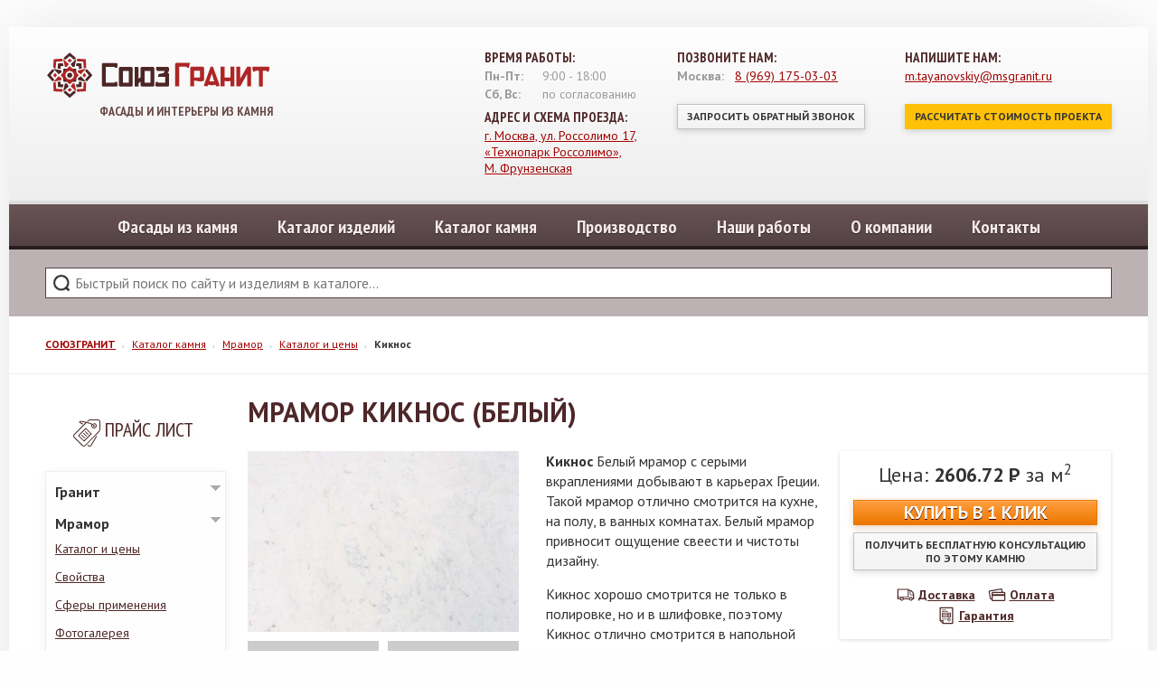

--- FILE ---
content_type: text/html; charset=UTF-8
request_url: https://msgranit.ru/katalog-kamnya/mramor/katalog-i-ceny/kiknos.html
body_size: 10355
content:
<!DOCTYPE html>
<html class="no-js">
	<head>
	<meta charset="UTF-8" />
	<base href="https://msgranit.ru/" />
	<title>Купить мрамор Кикнос в Москве - цена от СоюзГранита</title>
	<meta name="description" content="Чтобы купить белый мрамор Кикнос в Москве, обращайтесь в наши офисы продаж, а также звоните по телефонам, которые указаны на нашем сайте. "/>
	<meta name="keywords" content="мрамор Кикнос купить" />
	<meta http-equiv="X-UA-Compatible" content="IE=edge" />
	<meta http-equiv="imagetoolbar" content="no" />
	<meta http-equiv="Content-language" content="ru" />
	<meta http-equiv="Cache-Control" content="max-age=3600, must-revalidate" />
	<meta name="viewport" content="width=device-width, initial-scale=1.0, maximum-scale=1.0, user-scalable=no" />
	<meta name="robots" content="index, follow" />
    <meta name="googlebot" content="NOODP" />
	<meta name="document-state" content="Dynamic" />
	<meta name="theme-color" content="#4d2627" />
	<meta name="msapplication-navbutton-color" content="#4d2627" />
	<meta name="apple-mobile-web-app-capable" content="yes" />
	<meta name="apple-mobile-web-app-status-bar-style" content="black-translucent">
	<link rel="canonical" href="https://msgranit.ru/katalog-kamnya/mramor/katalog-i-ceny/kiknos.html" />
	<link rel="shortcut icon" type="image/x-icon" href="favicon.ico" />
	<link rel="icon" sizes="256x256" href="favicon.png" />
	<link rel="stylesheet" type="text/css" href="/frontend/css/normalize.css" />
	<link rel="stylesheet" type="text/css" href="/frontend/css/fonts.css" />
	<link rel="stylesheet" type="text/css" href="/frontend/css/typography.css" />
	<link rel="stylesheet" type="text/css" href="/frontend/css/uniform.css" />
	<link rel="stylesheet" type="text/css" href="/frontend/css/global.css" />
	<link rel="stylesheet" type="text/css" href="/frontend/css/responsive.css" />
	<link rel="stylesheet" type="text/css" href="/frontend/css/tt.css" />
	<link rel="stylesheet" type="text/css" href="/frontend/css/swiper-bundle.min.css" />
	<link rel="stylesheet" type="text/css" href="/frontend/css/bootstrap-grid.min.css" />
	<script type="text/javascript" src="/frontend/js/core.min.js"></script>
	<script type="text/javascript" src="/frontend/js/migrate.min.js"></script>
	<script>(function(e,t,n){var r=e.querySelectorAll("html")[0];r.className=r.className.replace(/(^|\s)no-js(\s|$)/,"$1js$2")})(document,window,0);</script>
	
<script>(function(w, c){(w[c]=w[c]||[]).push(function(){new zTracker({"id":"3b5c091c2c4c1b55e973365dda202f956975","metrics":{"metrika":"54092005","ga":"UA-195978452-1"}});});})(window, "zTrackerCallbacks");</script>
<script async id="zd_ct_phone_script" src="https://my.zadarma.com/js/ct_phone.min.js"></script>
</head>
</html>
<body data-template="productpage" data-page-id="229" data-page-parent="36">
	<main id="page">
		<header>
	<a href="/" id="logo">Фасады и интерьеры из камня</a>
	<div>
	<ul class="header-row">
		<li class="heading working-time">Время работы:</li>
		<li><b>Пн-Пт:</b> <span id="first-hour">9:00</span> - <span id="last-hour">18:00</span></li>
		<li><b>Сб, Вс:</b>  по согласованию</li>
		<li class="heading address">Адрес и схема проезда:</li>
		<li><a href="kontakty.html#route-map">г. Москва, ул. Россолимо 17,<br/> «Технопарк Россолимо», <br/>М. Фрунзенская</a></li>
	</ul>
	<ul class="header-row">
		<li class="heading phones">Позвоните нам:</li>
		<li><b>Москва:</b> <a href="tel:+79691750303" class="phone-link zphone">8&nbsp;(969)&nbsp;175-03-03</a></li>
		<li>&nbsp;</li>		
		<li><span class="action-caller button" data-action="show callback form" data-target="#callback-window">Запросить обратный звонок</span></li>
	</ul>
	<ul class="header-row">
		<li class="heading email">Напишите нам:</li>
		<li><a href="mailto:m.tayanovskiy@msgranit.ru">m.tayanovskiy@msgranit.ru</a></li>
		<li>&nbsp;</li>
		<li><span class="action-caller calculation-window yellow button"  data-action="show callback form" data-target="#calculation-window">Рассчитать стоимость проекта</span></li>
	</ul>
	</div>
</header>
<nav data-role="main-menu">
<span class="menu-item-wrapper"><a href="katalog-izdelij/fasad-i-cokol/fasad-i-cokol-iz-izvestnyaka.html">Фасады из камня</a></span>
<span class="menu-item-wrapper"><a href="/katalog-izdelij/">Каталог изделий</a><span class="submenu"><span class="menu-item-wrapper"><a href="/katalog-izdelij/oblicovochnye-plity/">Облицовочные плиты</a></span>
<span class="menu-item-wrapper"><a href="/katalog-izdelij/plitka-iz-naturalnogo-kamnya/">Плитка из натурального камня</a></span>
<span class="menu-item-wrapper"><a href="/katalog-izdelij/plity-moshheniya/">Плиты мощения</a></span>
<span class="menu-item-wrapper"><a href="/katalog-izdelij/otdelka-sten/">Отделка стен</a></span>
<span class="menu-item-wrapper"><a href="/katalog-izdelij/fasad-i-cokol/">Фасад и цоколь</a></span>
<span class="menu-item-wrapper"><a href="/katalog-izdelij/kozyrki-iz-kamnya/">Козырьки из камня</a></span>
<span class="menu-item-wrapper"><a href="/katalog-izdelij/karnizy-iz-kamnya/">Карнизы из камня</a></span>
<span class="menu-item-wrapper"><a href="/katalog-izdelij/ventiliruemye-fasady/">Вентилируемые фасады</a></span>
<span class="menu-item-wrapper"><a href="/katalog-izdelij/barelefy-iz-kamnya/">Барельефы из камня</a></span>
<span class="menu-item-wrapper"><a href="/katalog-izdelij/stolbiki-i-ograzhdeniya/">Столбики и ограждения</a></span>
<span class="menu-item-wrapper"><a href="/katalog-izdelij/otdelka-hramov-i-cerkvej/">Отделка храмов и церквей</a></span>
<span class="menu-item-wrapper"><a href="/katalog-izdelij/lestnicy-iz-naturalnogo-kamnya/">Лестницы из натурального камня</a></span>
<span class="menu-item-wrapper"><a href="/katalog-izdelij/vhodnye-gruppy/">Входные группы</a></span>
<span class="menu-item-wrapper"><a href="/katalog-izdelij/podokonniki-iz-naturalnogo-kamnya/">Подоконники из натурального камня</a></span>
<span class="menu-item-wrapper"><a href="/katalog-izdelij/stoleshnicy-iz-naturalnogo-kamnya/">Столешницы из натурального камня</a></span>
<span class="menu-item-wrapper"><a href="/katalog-izdelij/umyvalniki-i-vanny/">Умывальники и ванны</a></span>
<span class="menu-item-wrapper"><a href="/katalog-izdelij/kaminy-iz-naturalnogo-kamnya/">Камины из натурального камня</a></span>
<span class="menu-item-wrapper"><a href="/katalog-izdelij/fontany-iz-granita/">Фонтаны из гранита</a></span>
<span class="menu-item-wrapper"><a href="/katalog-izdelij/arhitekturnye-izdeliya/">Архитектурные изделия</a></span>
<span class="menu-item-wrapper"><a href="/katalog-izdelij/barbekyu-iz-naturalnogo-kamnya/">Барбекю из натурального камня</a></span>
<span class="menu-item-wrapper"><a href="/katalog-izdelij/barnye-stojki-iz-naturalnogo-kamnya/">Барные стойки из натурального камня</a></span>
<span class="menu-item-wrapper"><a href="/katalog-izdelij/blagoustrojstvo-territorii/">Благоустройство территории</a></span>
<span class="menu-item-wrapper"><a href="/katalog-izdelij/kolonny-iz-naturalnogo-kamnya/">Колонны из натурального камня</a></span>
<span class="menu-item-wrapper"><a href="/katalog-izdelij/poly-iz-naturalnogo-kamnya/">Полы из натурального камня</a></span>
<span class="menu-item-wrapper"><a href="/katalog-izdelij/skulptury-iz-naturalnogo-kamnya/">Скульптуры из натурального камня</a></span>
<span class="menu-item-wrapper"><a href="/katalog-izdelij/sauny-i-bassejny/">Сауны и бассейны</a></span>
<span class="menu-item-wrapper"><a href="/katalog-izdelij/stojki-resepshen/">Стойки ресепшн</a></span>
<span class="menu-item-wrapper"><a href="/katalog-izdelij/mangaly/">Мангалы</a></span>
</span></span>
<span class="menu-item-wrapper"><a href="/katalog-kamnya/">Каталог камня</a><span class="submenu"><span class="menu-item-wrapper"><a href="/katalog-kamnya/granit/">Гранит</a></span>
<span class="menu-item-wrapper"><a href="/katalog-kamnya/mramor/">Мрамор</a></span>
<span class="menu-item-wrapper"><a href="/katalog-kamnya/izvestnyak/">Известняк</a></span>
<span class="menu-item-wrapper"><a href="/katalog-kamnya/travertin/">Травертин</a></span>
<span class="menu-item-wrapper"><a href="/katalog-kamnya/peschanik/">Песчаник</a></span>
<span class="menu-item-wrapper"><a href="/katalog-kamnya/oniks/">Оникс</a></span>
<span class="menu-item-wrapper"><a href="/katalog-kamnya/kvarcevyj-aglomerat/">Кварцевый агломерат</a></span>
<span class="menu-item-wrapper"><a href="/katalog-kamnya/kvarcit/">Кварцит</a></span>
<span class="menu-item-wrapper"><a href="/katalog-kamnya/slanec/">Сланец</a></span>
</span></span>
<span class="menu-item-wrapper"><a href="/proizvodstvo/">Производство</a></span>
<span class="menu-item-wrapper"><a href="/nashi-raboty.html">Наши работы</a></span>
<span class="menu-item-wrapper"><a href="/o-kompanii/">О компании</a><span class="submenu"><span class="menu-item-wrapper"><a href="/o-kompanii/istoriya-razvitiya.html">История развития</a></span>
</span></span>
<span class="menu-item-wrapper"><a href="/kontakty.html">Контакты</a></span>

</nav>
<div class="search-row" data-role="search wrapper">
	<form action="/aqs" method="GET" id="search-form">
	<input type="hidden" name="api_key" value="9p7y321ui12h3981li32hu21p947t21iu3h21il3" />
	<span class="action" data-action="minimize">&times;</span>
	<label><input type="text" placeholder="Быстрый поиск по сайту и изделиям в каталоге..." value="" name="search" id="search" /></label>
	<label class="js-hidden"><button type="submit">Искать</button></label>
	<div class="out loading" data-role="result placeholder"></div>
</form>
</div>

<!--
<header data-role="site-header" itemscope itemtype="http://schema.org/EducationalOrganization">
	<div class="header row">
		<a href="/" rel="noindex nofollow" class="logotype" itemprop="name">
		СоюзГранит<img itemprop="logo" src="/assets/images/logo.svg" width="300px" />
		</a>
		<div itemprop="address" itemscope itemtype="http://schema.org/PostalAddress">
			<div class="inner row" data-role="telephone">
				<span class="header">Телефоны:</span>
				<span class="sub-header">Москва:</span>
				<span itemprop="telephone">7&nbsp;(920)&nbsp;331-91-81</span>
				<span class="infotitle">Консультируем по телефону в выходные дни</span>
				<span class="button action-caller" data-action="show callback form" data-target="#callback-window">Запросить обратный звонок</span>
			</div>
			<div class="inner row" data-role="econtacts wrapper">
				<span class="header">Электронные средства связи:</span>
				<a itemprop="email" rel="noindex nofollow" href="mailto:m.tayanovskiy@msgranit.ru">m.tayanovskiy@msgranit.ru</a>
    			<a itemprop="sameAs" rel="noindex nofollow" target="_blank" href="viber://tel:+375291979111" class="viber">Viber chat</a>
    			<a itemprop="sameAs" rel="noindex nofollow" target="_blank" href="https://wa.me/+375291979111/?text=" class="whatsapp">Whatsapp chat</a>
			</div>
			<div class="inner row" data-role="worktime wrapper">
				<span class="header">Время работы:</span>
				<meta itemprop="openingHours" content="Mo-Fr 09:00-18:00">
				<span><strong>Пн-Пт:</strong> 9:00 - 18:00 (UTC+3)</span>
				<span><strong>Сб, Вс:</strong> по согласованию</span>
			</div>
			<div class="inner row" data-role="address wrapper">
				<span class="header">Адрес:</span>
				<span itemprop="postalCode">119620</span>,&nbsp;
				<span itemprop="addressRegion">Московская область</span>,&nbsp;
				<span itemprop="addressLocality">Москва</span>,&nbsp;
				<span itemprop="streetAddress">ЗАО, р-н Солнцево, ул. Матросова, 7К4, к3</span>
				<a href="kontakty.html" rel="nofollow" data-role="map placeholder">Контактные данные</a>
			</div>
		</div>
	</div>
	<div class="header row" data-role="menu wrapper">
		<nav data-role="main-menu">
<span class="menu-item-wrapper"><a href="katalog-izdelij/fasad-i-cokol/fasad-i-cokol-iz-izvestnyaka.html">Фасады из камня</a></span>
<span class="menu-item-wrapper"><a href="/katalog-izdelij/">Каталог изделий</a><span class="submenu"><span class="menu-item-wrapper"><a href="/katalog-izdelij/oblicovochnye-plity/">Облицовочные плиты</a></span>
<span class="menu-item-wrapper"><a href="/katalog-izdelij/plitka-iz-naturalnogo-kamnya/">Плитка из натурального камня</a></span>
<span class="menu-item-wrapper"><a href="/katalog-izdelij/plity-moshheniya/">Плиты мощения</a></span>
<span class="menu-item-wrapper"><a href="/katalog-izdelij/otdelka-sten/">Отделка стен</a></span>
<span class="menu-item-wrapper"><a href="/katalog-izdelij/fasad-i-cokol/">Фасад и цоколь</a></span>
<span class="menu-item-wrapper"><a href="/katalog-izdelij/kozyrki-iz-kamnya/">Козырьки из камня</a></span>
<span class="menu-item-wrapper"><a href="/katalog-izdelij/karnizy-iz-kamnya/">Карнизы из камня</a></span>
<span class="menu-item-wrapper"><a href="/katalog-izdelij/ventiliruemye-fasady/">Вентилируемые фасады</a></span>
<span class="menu-item-wrapper"><a href="/katalog-izdelij/barelefy-iz-kamnya/">Барельефы из камня</a></span>
<span class="menu-item-wrapper"><a href="/katalog-izdelij/stolbiki-i-ograzhdeniya/">Столбики и ограждения</a></span>
<span class="menu-item-wrapper"><a href="/katalog-izdelij/otdelka-hramov-i-cerkvej/">Отделка храмов и церквей</a></span>
<span class="menu-item-wrapper"><a href="/katalog-izdelij/lestnicy-iz-naturalnogo-kamnya/">Лестницы из натурального камня</a></span>
<span class="menu-item-wrapper"><a href="/katalog-izdelij/vhodnye-gruppy/">Входные группы</a></span>
<span class="menu-item-wrapper"><a href="/katalog-izdelij/podokonniki-iz-naturalnogo-kamnya/">Подоконники из натурального камня</a></span>
<span class="menu-item-wrapper"><a href="/katalog-izdelij/stoleshnicy-iz-naturalnogo-kamnya/">Столешницы из натурального камня</a></span>
<span class="menu-item-wrapper"><a href="/katalog-izdelij/umyvalniki-i-vanny/">Умывальники и ванны</a></span>
<span class="menu-item-wrapper"><a href="/katalog-izdelij/kaminy-iz-naturalnogo-kamnya/">Камины из натурального камня</a></span>
<span class="menu-item-wrapper"><a href="/katalog-izdelij/fontany-iz-granita/">Фонтаны из гранита</a></span>
<span class="menu-item-wrapper"><a href="/katalog-izdelij/arhitekturnye-izdeliya/">Архитектурные изделия</a></span>
<span class="menu-item-wrapper"><a href="/katalog-izdelij/barbekyu-iz-naturalnogo-kamnya/">Барбекю из натурального камня</a></span>
<span class="menu-item-wrapper"><a href="/katalog-izdelij/barnye-stojki-iz-naturalnogo-kamnya/">Барные стойки из натурального камня</a></span>
<span class="menu-item-wrapper"><a href="/katalog-izdelij/blagoustrojstvo-territorii/">Благоустройство территории</a></span>
<span class="menu-item-wrapper"><a href="/katalog-izdelij/kolonny-iz-naturalnogo-kamnya/">Колонны из натурального камня</a></span>
<span class="menu-item-wrapper"><a href="/katalog-izdelij/poly-iz-naturalnogo-kamnya/">Полы из натурального камня</a></span>
<span class="menu-item-wrapper"><a href="/katalog-izdelij/skulptury-iz-naturalnogo-kamnya/">Скульптуры из натурального камня</a></span>
<span class="menu-item-wrapper"><a href="/katalog-izdelij/sauny-i-bassejny/">Сауны и бассейны</a></span>
<span class="menu-item-wrapper"><a href="/katalog-izdelij/stojki-resepshen/">Стойки ресепшн</a></span>
<span class="menu-item-wrapper"><a href="/katalog-izdelij/mangaly/">Мангалы</a></span>
</span></span>
<span class="menu-item-wrapper"><a href="/katalog-kamnya/">Каталог камня</a><span class="submenu"><span class="menu-item-wrapper"><a href="/katalog-kamnya/granit/">Гранит</a></span>
<span class="menu-item-wrapper"><a href="/katalog-kamnya/mramor/">Мрамор</a></span>
<span class="menu-item-wrapper"><a href="/katalog-kamnya/izvestnyak/">Известняк</a></span>
<span class="menu-item-wrapper"><a href="/katalog-kamnya/travertin/">Травертин</a></span>
<span class="menu-item-wrapper"><a href="/katalog-kamnya/peschanik/">Песчаник</a></span>
<span class="menu-item-wrapper"><a href="/katalog-kamnya/oniks/">Оникс</a></span>
<span class="menu-item-wrapper"><a href="/katalog-kamnya/kvarcevyj-aglomerat/">Кварцевый агломерат</a></span>
<span class="menu-item-wrapper"><a href="/katalog-kamnya/kvarcit/">Кварцит</a></span>
<span class="menu-item-wrapper"><a href="/katalog-kamnya/slanec/">Сланец</a></span>
</span></span>
<span class="menu-item-wrapper"><a href="/proizvodstvo/">Производство</a></span>
<span class="menu-item-wrapper"><a href="/nashi-raboty.html">Наши работы</a></span>
<span class="menu-item-wrapper"><a href="/o-kompanii/">О компании</a><span class="submenu"><span class="menu-item-wrapper"><a href="/o-kompanii/istoriya-razvitiya.html">История развития</a></span>
</span></span>
<span class="menu-item-wrapper"><a href="/kontakty.html">Контакты</a></span>

</nav>
	</div>
	<div class="header row" data-role="search wrapper">
		<form action="/aqs" method="GET" id="search-form">
	<input type="hidden" name="api_key" value="9p7y321ui12h3981li32hu21p947t21iu3h21il3" />
	<span class="action" data-action="minimize">&times;</span>
	<label><input type="text" placeholder="Быстрый поиск по сайту и изделиям в каталоге..." value="" name="search" id="search" /></label>
	<label class="js-hidden"><button type="submit">Искать</button></label>
	<div class="out loading" data-role="result placeholder"></div>
</form>
	</div>
</header>
-->
		<section id="breadcrumbs">
	<ul class="crumbBox" itemscope itemtype="http://schema.org/BreadcrumbList"><li itemprop="itemListElement" itemscope itemtype="http://schema.org/ListItem"><span class="firstCrumb"><a itemprop="item" class="homeCrumb" href="/" title="Гранит в Москве - изделия из гранита, гранит оптом, продажа и покупка гранита."><span itemprop="name">СОЮЗГРАНИТ</span></a><meta itemprop="position" content="4" /></span></li><li class="itemSeparator"></li><li itemprop="itemListElement" itemscope itemtype="http://schema.org/ListItem"><a itemprop="item" class="crumb" href="/katalog-kamnya/" title="Каталог камня"><span itemprop="name">Каталог камня</span></a><meta itemprop="position" content="3" /></li><li class="itemSeparator"></li><li itemprop="itemListElement" itemscope itemtype="http://schema.org/ListItem"><a itemprop="item" class="crumb" href="/katalog-kamnya/mramor/" title="Мрамор"><span itemprop="name">Мрамор</span></a><meta itemprop="position" content="2" /></li><li class="itemSeparator"></li><li itemprop="itemListElement" itemscope itemtype="http://schema.org/ListItem"><a itemprop="item" class="crumb" href="/katalog-kamnya/mramor/katalog-i-ceny/" title="Каталог и цены"><span itemprop="name">Каталог и цены</span></a><meta itemprop="position" content="1" /></li><li class="itemSeparator"></li><li itemprop="itemListElement" itemscope itemtype="http://schema.org/ListItem"><span class="lastCrumb" property="name"><span class="currentCrumb">Кикнос</span></span></li></ul>
</section>
		
		<section id="page-content">
			<aside class="section sidebar">
	<a href="prajs-list.html" class="price-list-link">Прайс лист</a>
	
	<nav data-role="category-menu">
<span class="menu-item-wrapper"><a href="/katalog-kamnya/granit/">Гранит</a><span class="submenu"><span class="menu-item-wrapper"><a href="/katalog-kamnya/granit/katalog-i-ceny/">Каталог и цены</a></span>
<span class="menu-item-wrapper"><a href="/katalog-kamnya/granit/svojstva.html">Свойства</a></span>
<span class="menu-item-wrapper"><a href="/katalog-kamnya/granit/sfery-primeneniya.html">Сферы применения</a></span>
<span class="menu-item-wrapper"><a href="/katalog-kamnya/granit/fotogalereya.html" class="last">Фотогалерея</a></span>
</span></span>
<span class="menu-item-wrapper"><a href="/katalog-kamnya/mramor/" class="active">Мрамор</a><span class="submenu"><span class="menu-item-wrapper"><a href="/katalog-kamnya/mramor/katalog-i-ceny/" class="active">Каталог и цены</a></span>
<span class="menu-item-wrapper"><a href="/katalog-kamnya/mramor/svojstva.html">Свойства</a></span>
<span class="menu-item-wrapper"><a href="/katalog-kamnya/mramor/sfery-primeneniya.html">Сферы применения</a></span>
<span class="menu-item-wrapper"><a href="/katalog-kamnya/mramor/fotogalereya.html" class="last">Фотогалерея</a></span>
</span></span>
<span class="menu-item-wrapper"><a href="/katalog-kamnya/izvestnyak/">Известняк</a><span class="submenu"><span class="menu-item-wrapper"><a href="/katalog-kamnya/izvestnyak/katalog-i-ceny/">Каталог и цены</a></span>
<span class="menu-item-wrapper"><a href="/katalog-kamnya/izvestnyak/svojstva.html">Свойства</a></span>
<span class="menu-item-wrapper"><a href="/katalog-kamnya/izvestnyak/sfery-primeneniya.html">Сферы применения</a></span>
<span class="menu-item-wrapper"><a href="/katalog-kamnya/izvestnyak/fotogalereya.html" class="last">Фотогалерея</a></span>
</span></span>
<span class="menu-item-wrapper"><a href="/katalog-kamnya/travertin/">Травертин</a><span class="submenu"><span class="menu-item-wrapper"><a href="/katalog-kamnya/travertin/katalog-i-ceny/">Каталог и цены</a></span>
<span class="menu-item-wrapper"><a href="/katalog-kamnya/travertin/svojstva.html">Свойства</a></span>
<span class="menu-item-wrapper"><a href="/katalog-kamnya/travertin/sfery-primeneniya.html">Сферы применения</a></span>
<span class="menu-item-wrapper"><a href="/katalog-kamnya/travertin/fotogalereya.html" class="last">Фотогалерея</a></span>
</span></span>
<span class="menu-item-wrapper"><a href="/katalog-kamnya/peschanik/">Песчаник</a><span class="submenu"><span class="menu-item-wrapper"><a href="/katalog-kamnya/peschanik/katalog-i-ceny/">Каталог и цены</a></span>
<span class="menu-item-wrapper"><a href="/katalog-kamnya/peschanik/svojstva.html">Свойства</a></span>
<span class="menu-item-wrapper"><a href="/katalog-kamnya/peschanik/sfery-primeneniya.html">Сферы применения</a></span>
<span class="menu-item-wrapper"><a href="/katalog-kamnya/peschanik/fotogalereya.html" class="last">Фотогалерея</a></span>
</span></span>
<span class="menu-item-wrapper"><a href="/katalog-kamnya/oniks/">Оникс</a><span class="submenu"><span class="menu-item-wrapper"><a href="/katalog-kamnya/oniks/katalog-i-ceny/">Каталог и цены</a></span>
<span class="menu-item-wrapper"><a href="/katalog-kamnya/oniks/svojstva.html">Свойства</a></span>
<span class="menu-item-wrapper"><a href="/katalog-kamnya/oniks/sfery-primeneniya.html">Сферы применения</a></span>
<span class="menu-item-wrapper"><a href="/katalog-kamnya/oniks/fotogalereya.html" class="last">Фотогалерея</a></span>
</span></span>
<span class="menu-item-wrapper"><a href="/katalog-kamnya/kvarcevyj-aglomerat/">Кварцевый агломерат</a><span class="submenu"><span class="menu-item-wrapper"><a href="/katalog-kamnya/kvarcevyj-aglomerat/katalog-i-ceny/">Каталог и цены</a></span>
<span class="menu-item-wrapper"><a href="/katalog-kamnya/kvarcevyj-aglomerat/svojstva.html">Свойства</a></span>
<span class="menu-item-wrapper"><a href="/katalog-kamnya/kvarcevyj-aglomerat/sfery-primeneniya.html">Сферы применения</a></span>
<span class="menu-item-wrapper"><a href="/katalog-kamnya/kvarcevyj-aglomerat/fotogalereya.html" class="last">Фотогалерея</a></span>
</span></span>
<span class="menu-item-wrapper"><a href="/katalog-kamnya/kvarcit/">Кварцит</a><span class="submenu"><span class="menu-item-wrapper"><a href="/katalog-kamnya/kvarcit/katalog-i-ceny/">Каталог и цены</a></span>
<span class="menu-item-wrapper"><a href="/katalog-kamnya/kvarcit/svojstva.html">Свойства</a></span>
<span class="menu-item-wrapper"><a href="/katalog-kamnya/kvarcit/sfery-primeneniya.html">Сферы применения</a></span>
<span class="menu-item-wrapper"><a href="/katalog-kamnya/kvarcit/fotogalereya.html" class="last">Фотогалерея</a></span>
</span></span>
<span class="menu-item-wrapper"><a href="/katalog-kamnya/slanec/" class="last">Сланец</a><span class="submenu"><span class="menu-item-wrapper"><a href="/katalog-kamnya/slanec/katalog-i-ceny/">Каталог и цены</a></span>
<span class="menu-item-wrapper"><a href="/katalog-kamnya/slanec/svojstva.html">Свойства</a></span>
<span class="menu-item-wrapper"><a href="/katalog-kamnya/slanec/sfery-primeneniya.html">Сферы применения</a></span>
<span class="menu-item-wrapper"><a href="/katalog-kamnya/slanec/fotogalereya.html" class="last">Фотогалерея</a></span>
</span></span>

</nav>
</aside>
			<article>
				<div class="product-header-wrapper">
					<h1>Мрамор Кикнос (белый)</h1>
					<span class="availability-indicator" data-content="Под заказ">Под заказ</span>
					
				</div>
				<div class="product-images">
					<img src="assets/images/katalog-kamnya/mramor/kyknos/kyknos.jpg" width="300px" class="product-main-image" alt="Мрамор Кикнос (белый)" />
					<div class="gallery cleared"><span class="gallery-item"><a href="assets/images/katalog-kamnya/mramor/kyknos/tiles.JPG" data-gallery="galmt" class="imagewrapper"><img  src="https://msgranit.ru/assets/cache/images/6934a0c1ff7674c7ac8f7166f0cc39a5.pageCache.jpg" data-original="/assets/images/katalog-kamnya/mramor/kyknos/tiles.JPG" width="240" height="161"alt=""  class="img-fluid"/></a></span><span class="gallery-item"><a href="assets/images/katalog-kamnya/mramor/kyknos/bath.jpg" data-gallery="galmt" class="imagewrapper"><img  src="https://msgranit.ru/assets/cache/images/a5c8a0b00e172f705d100f25ea5a6da0.pageCache.jpg" data-original="/assets/images/katalog-kamnya/mramor/kyknos/bath.jpg" width="240" height="161"alt=""  class="img-fluid"/></a></span></div>



				</div>
				<div class="content-block" data-role="price wrapper">
	<div class="row" data-role="price" title="&asymp;32$">Цена: <strong>2606.72</strong> <span class="currency" data-type="rub">Р</span> за м<sup>2</sup></div>
	<div class="row" data-role="buttons">
		<span class="button action-caller" data-action="buy" data-target="#order-window">Купить в 1 клик</span>
		<span class="button action-caller" data-action="consultation"data-target="#callback-window">Получить бесплатную консультацию по этому камню</span>
	</div>
	<div class="row" data-role="buttons">
		<span class="pictogram popup-caller" data-action="delivery" data-content=""><i></i>Доставка</span>
		<span class="pictogram popup-caller" data-action="payment" data-content=""><i></i>Оплата</span>
		<span class="pictogram popup-caller" data-action="warranty" data-content=""><i></i>Гарантия</span>
	</div>
</div>
				<p><strong>Кикнос</strong>&nbsp;Белый мрамор с серыми вкраплениями добывают в карьерах Греции. Такой мрамор отлично смотрится на кухне, на полу, в ванных комнатах. Белый мрамор привносит ощущение свеести и чистоты дизайну.</p>
<p>Кикнос хорошо смотрится не только в полировке, но и в шлифовке, поэтому Кикнос отлично смотрится в напольной плитке.</p>
				<table border="0" class="item-parameters-table">
					<tbody>
						<tr>
							<th colspan="2">Параметры:</th>
						</tr>
						<tr>
							<th>Свойство</th>
							<th>Значение</th>
						</tr>
						<tr>
							<td>Цвет</td>
							<td>Белый</td>
						</tr>
						<tr>
							<td>Производитель</td><td>Греция</td>
						</tr>
						<tr>
							<td>Высота, мм</td>
							<td>&ndash;</td>
						</tr>
							<td>Ширина, мм</td>
							<td>&ndash;</td>
						<tr>
						</tr>
							<td>Толщина, мм</td>
							<td>20</td>
						<tr>
							<td>Обработка</td>
							<td>Полировка</td>
						</tr>
					</tbody>
				</table>
				
			</article>
		</section>
		<section id="random-products"><h2>Мы рекомендуем</h2><div class="product-out-item">
	<span class="availability-indicator" data-content="Под заказ">Под заказ</span>
	
	<a href="katalog-kamnya/mramor/katalog-i-ceny/imperador-lajt.html" class="img-wrapper"><img  src="https://msgranit.ru/assets/cache/images/3e4e34bb0c9e8735b9e7aed1b8415cb7.pageCache.jpg" data-original="/assets/images/katalog-kamnya/mramor/emperador-light/marble-emperador-light-1.jpg" width="300" height="200" alt="Имперадор Лайт" class="preview-image nopreview"  /></a>
	<span class="description-wrapper">
		<a href="katalog-kamnya/mramor/katalog-i-ceny/imperador-lajt.html" class="title">Имперадор Лайт</a>
		<p data-role="parent name">Мрамор</p>
		<p data-role="price" title="&asymp;32$"><strong>2606.72</strong> <span class="currency" data-type="rub">Р</span> за м<sup>2</sup></p>
		<p><a href="katalog-kamnya/mramor/katalog-i-ceny/imperador-lajt.html">Смотреть...</a></p>
	</span>
</div><div class="product-out-item">
	<span class="availability-indicator" data-content="Под заказ">Под заказ</span>
	
	<a href="katalog-kamnya/mramor/katalog-i-ceny/verde-gvatemala.html" class="img-wrapper"><img  src="https://msgranit.ru/assets/cache/images/ed32eee16ab7ca07aefd9df176f2a543.pageCache.jpg" data-original="/assets/images/katalog-kamnya/mramor/verde-guatemala/verde-guatemala.jpg" width="300" height="200" alt="Верде Гватемала" class="preview-image nopreview"  /></a>
	<span class="description-wrapper">
		<a href="katalog-kamnya/mramor/katalog-i-ceny/verde-gvatemala.html" class="title">Верде Гватемала</a>
		<p data-role="parent name">Мрамор</p>
		<p data-role="price" title="&asymp;32$"><strong>2606.72</strong> <span class="currency" data-type="rub">Р</span> за м<sup>2</sup></p>
		<p><a href="katalog-kamnya/mramor/katalog-i-ceny/verde-gvatemala.html">Смотреть...</a></p>
	</span>
</div><div class="product-out-item">
	<span class="availability-indicator" data-content="Под заказ">Под заказ</span>
	
	<a href="katalog-kamnya/mramor/katalog-i-ceny/mramor-ekvator.html" class="img-wrapper"><img  src="https://msgranit.ru/assets/cache/images/2d51e1fc80a270b7a1d5e41bba4c2267.pageCache.jpg" data-original="/assets/images/katalog-kamnya/mramor/equator/8515.jpg" width="300" height="200" alt="Мрамор Экватор" class="preview-image nopreview"  /></a>
	<span class="description-wrapper">
		<a href="katalog-kamnya/mramor/katalog-i-ceny/mramor-ekvator.html" class="title">Мрамор Экватор</a>
		<p data-role="parent name">Мрамор</p>
		<p data-role="price" title="&asymp;32$"><strong>2606.72</strong> <span class="currency" data-type="rub">Р</span> за м<sup>2</sup></p>
		<p><a href="katalog-kamnya/mramor/katalog-i-ceny/mramor-ekvator.html">Смотреть...</a></p>
	</span>
</div><div class="product-out-item">
	<span class="availability-indicator" data-content="Под заказ">Под заказ</span>
	
	<a href="katalog-kamnya/mramor/katalog-i-ceny/byanko-karrara.html" class="img-wrapper"><img  src="https://msgranit.ru/assets/cache/images/c3399c2855d10b4ae83e20c76f799f7d.pageCache.jpg" data-original="/assets/images/katalog-kamnya/mramor/bianco-carrara/bianco-carrara.jpg" width="300" height="200" alt="Бьянко Каррара" class="preview-image nopreview"  /></a>
	<span class="description-wrapper">
		<a href="katalog-kamnya/mramor/katalog-i-ceny/byanko-karrara.html" class="title">Бьянко Каррара</a>
		<p data-role="parent name">Мрамор</p>
		<p data-role="price" title="&asymp;32$"><strong>2606.72</strong> <span class="currency" data-type="rub">Р</span> за м<sup>2</sup></p>
		<p><a href="katalog-kamnya/mramor/katalog-i-ceny/byanko-karrara.html">Смотреть...</a></p>
	</span>
</div><div class="product-out-item">
	<span class="availability-indicator" data-content="Под заказ">Под заказ</span>
	
	<a href="katalog-kamnya/mramor/katalog-i-ceny/igl-bezh.html" class="img-wrapper"><img  src="https://msgranit.ru/assets/cache/images/c472446585e1810a1e4b5254189b4fda.pageCache.jpg" data-original="/assets/images/katalog-kamnya/mramor/eagle-beige/8157.jpg" width="300" height="200" alt="Игл Беж" class="preview-image nopreview"  /></a>
	<span class="description-wrapper">
		<a href="katalog-kamnya/mramor/katalog-i-ceny/igl-bezh.html" class="title">Игл Беж</a>
		<p data-role="parent name">Мрамор</p>
		<p data-role="price" title="&asymp;32$"><strong>2606.72</strong> <span class="currency" data-type="rub">Р</span> за м<sup>2</sup></p>
		<p><a href="katalog-kamnya/mramor/katalog-i-ceny/igl-bezh.html">Смотреть...</a></p>
	</span>
</div><div class="product-out-item">
	<span class="availability-indicator" data-content="Под заказ">Под заказ</span>
	
	<a href="katalog-kamnya/mramor/katalog-i-ceny/toros-blek.html" class="img-wrapper"><img  src="https://msgranit.ru/assets/cache/images/84e19cceff8d3dcf88c293ecaccaed0f.pageCache.jpg" data-original="/assets/images/katalog-kamnya/mramor/toros-black/17304.jpg" width="300" height="200" alt="Торос Блэк" class="preview-image nopreview"  /></a>
	<span class="description-wrapper">
		<a href="katalog-kamnya/mramor/katalog-i-ceny/toros-blek.html" class="title">Торос Блэк</a>
		<p data-role="parent name">Мрамор</p>
		<p data-role="price" title="&asymp;32$"><strong>2606.72</strong> <span class="currency" data-type="rub">Р</span> за м<sup>2</sup></p>
		<p><a href="katalog-kamnya/mramor/katalog-i-ceny/toros-blek.html">Смотреть...</a></p>
	</span>
</div><div class="product-out-item">
	<span class="availability-indicator" data-content="Под заказ">Под заказ</span>
	
	<a href="katalog-kamnya/mramor/katalog-i-ceny/marun-merinejs.html" class="img-wrapper"><img  src="https://msgranit.ru/assets/cache/images/b48f1878304e0ddee39b5a83e2492331.pageCache.jpg" data-original="/assets/images/katalog-kamnya/mramor/maroon-merinace/9927.jpg" width="300" height="200" alt="Марун Меринейс" class="preview-image nopreview"  /></a>
	<span class="description-wrapper">
		<a href="katalog-kamnya/mramor/katalog-i-ceny/marun-merinejs.html" class="title">Марун Меринейс</a>
		<p data-role="parent name">Мрамор</p>
		<p data-role="price" title="&asymp;32$"><strong>2606.72</strong> <span class="currency" data-type="rub">Р</span> за м<sup>2</sup></p>
		<p><a href="katalog-kamnya/mramor/katalog-i-ceny/marun-merinejs.html">Смотреть...</a></p>
	</span>
</div><div class="product-out-item">
	<span class="availability-indicator" data-content="Под заказ">Под заказ</span>
	
	<a href="katalog-kamnya/mramor/katalog-i-ceny/rosso-levante.html" class="img-wrapper"><img  src="https://msgranit.ru/assets/cache/images/1534bdefc2e70a32aedd0431285b7c52.pageCache.jpg" data-original="/assets/images/katalog-kamnya/mramor/rosso-levante/rosso-levante.jpg" width="300" height="200" alt="Россо Леванте" class="preview-image nopreview"  /></a>
	<span class="description-wrapper">
		<a href="katalog-kamnya/mramor/katalog-i-ceny/rosso-levante.html" class="title">Россо Леванте</a>
		<p data-role="parent name">Мрамор</p>
		<p data-role="price" title="&asymp;32$"><strong>2606.72</strong> <span class="currency" data-type="rub">Р</span> за м<sup>2</sup></p>
		<p><a href="katalog-kamnya/mramor/katalog-i-ceny/rosso-levante.html">Смотреть...</a></p>
	</span>
</div></section>
		<section id="map">
	<div id="mapA0" class="ya-map"></div>


</section>


		<footer>
	<div class="footer-logo">
	<p class="with-logo">&laquo;Союз Гранит&raquo;</p>
	<p>2000-2023&nbsp;&copy;&nbsp;Все&nbsp;права&nbsp;защищены.</p>
	<p><a href="sitemap.html" rel="nofollow" class="sitemap">Карта сайта</a></p>
	</div>
	<ul class="header-row">
		<!--<li class="heading working-time">Время работы:</li>
		<li><b>Пн-Пт:</b> 9:00 - 18:00</li>
		<li><b>Сб, Вс:</b>  по согласованию</li>-->
		<li class="heading address">Адрес и схема проезда:&nbsp;&nbsp;&nbsp;</li>
		<li><a href="kontakty.html#route-map">г. Москва, ул. Россолимо 17, «Технопарк Россолимо», М. Фрунзенская</a></li>
	</ul>
	<ul class="header-row">
		<li class="heading phones">Позвоните нам:</li>
		<li><b>Москва:</b> <a href="tel:+79691750303" class="phone-link zphone">8&nbsp;(969)&nbsp;175-03-03</a></li>
		<li>&nbsp;</li>		
		<li><span class="action-caller button" data-action="show callback form" data-target="#callback-window">Запросить обратный звонок</span></li>
	</ul>
	<ul class="header-row">
		<li class="heading email">Напишите нам:</li>
		<li><a href="mailto:m.tayanovskiy@msgranit.ru">m.tayanovskiy@msgranit.ru</a></li>
		<li>&nbsp;</li>
		<li style="display:none"><span class="calculation-window yellow button">Рассчитать стоимость проекта</span></li>
	</ul>
</footer>	

<!--
<footer>
	<div class="footer content">
		<p>2000-2023 &copy; Все права защищены.</p>
		<p><a href="sitemap.html" rel="nofollow" class="html-sitemap">Карта сайта</a></p>
	</div>
	<form id="subscribe-form" action="/subscribe-processor" method="POST">
	<input type="hidden" name="api_key" value="9p7y321ui12h3981li32hu21p947t21iu3h21il3" />
	<p class="heading">Хотите быть в курсе?</p>
	<p>введите свой адрес электронной почты и подпишитесь на рассылку:</p>
    <label for="email">
		<input required="required" type="text" name="email" id="email" value="" placeholder="Оставьте ваш e-mail" />
	</label>
	<label for="submit">
       	<button type="submit" id="submit" name="submit">Подписаться</button>
	</label>
</form>

	
</footer>
-->
	</main>
	<div class="overlay">
	<div class="window" id="order-window">
	<span class="action" data-action="hide">&times;</span>
	
<p class="heading">Заказать <strong>Кикнос</strong></p>
<form method="post" id="order-form" action="katalog-kamnya/mramor/katalog-i-ceny/kiknos.html" enctype="multipart/form-data">
<input type="hidden" name="formid"  value="order-form" />
<input type="text" name="order_form_page_url" style="display:none; visiblity: hidden"  value="https://msgranit.ru/katalog-kamnya/mramor/katalog-i-ceny/kiknos.html" />
<input type="text" name="order_form_pagetitle" style="display:none; visiblity: hidden"  value="Кикнос" />
<label for="order_form_name" >
<input type="text" placeholder="Ваше имя" name="order_form_name" id="order_form_name" maxlength="60"  value="" /></label>
<input placeholder="" name="lastname" id="lastname" type="text" style="display:none; visiblity: hidden"  value="" />
<label for="order_form_phone" >
<input type="text" placeholder="Номер телефона" name="order_form_phone" id="order_form_phone" class="masked-phone" maxlength="60" value="" /></label>
<label for="order_form_submit" ><input type="submit" name="order_form_submit" id="order_form_submit" class="button" value="Отправить" /></label>
</form>
</div>
	<div class="window" id="callback-window">
	<span class="action" data-action="hide">&times;</span>
	
<p>Заполните поля ниже и мы перезвоним вам в течение ближайших нескольких минут.</p>
<form method="post" id="callback-form" action="katalog-kamnya/mramor/katalog-i-ceny/kiknos.html" enctype="multipart/form-data">
<input type="hidden" name="formid"  value="callback-form" />
<label for="cbkname" >
<input type="text" placeholder="Ваше имя" name="cbkname" id="cbkname" maxlength="60"  value="" /></label>
<input placeholder="" name="lastname" id="lastname" type="text" style="display:none; visiblity: hidden"  value="" />
<label for="cbkphone" >
<input type="text" placeholder="Номер телефона" name="cbkphone" id="cbkphone" class="masked-phone" maxlength="60" value="" /></label>
<label for="cbksubmit" ><input type="submit" name="cbksubmit" id="cbksubmit" class="button" value="Заказать звонок" /></label>
</form>
</div>
	<div class="window" id="calculation-window">
		<span class="action" data-action="hide">×</span>
<p>Заполните поля и добавте фотографии проекта, чтобы мы выполнили итоговый расчет стоимости:</p>
<form class="form-horizontal" method="post" enctype="multipart/form-data" id="calculation">
	<input type="hidden" name="formid" value="calculation">
	<input type="hidden" name="id" value="229">
	<div class="form-group">
		<!--<label for="name" class="col-sm-2 control-label">Имя</label>-->
		<div >
			<input type="text" class="form-control" id="name" placeholder="Имя" name="name" value=""></div>
	</div>
	<div class="form-group">
		<!--<label for="phone" class="col-sm-2 control-label">Телефон</label>-->
		<div>
			<input type="text" class="form-control" id="phone" placeholder="Номер телефона" name="phone" value=""></div>
	</div>
	<div class="form-group">
		<!--<label for="message" class="col-sm-2 control-label">Cообщение</label>-->
		<div>
			<textarea class="form-control" id="message" placeholder="Ваше сообщение" name="message" rows="5"></textarea></div>
	</div>
	<div class="form-group">
		<div>
			<input type="file" class="form-control inputfile inputfile-1" id="first" name="first[]" data-multiple-caption="{count} files selected" multiple>
			<label for="first">
				<svg xmlns="http://www.w3.org/2000/svg" width="20" height="17" viewBox="0 0 20 17">
					<path d="M10 0l-5.2 4.9h3.3v5.1h3.8v-5.1h3.3l-5.2-4.9zm9.3 11.5l-3.2-2.1h-2l3.4 2.6h-3.5c-.1 0-.2.1-.2.1l-.8 2.3h-6l-.8-2.2c-.1-.1-.1-.2-.2-.2h-3.6l3.4-2.6h-2l-3.2 2.1c-.4.3-.7 1-.6 1.5l.6 3.1c.1.5.7.9 1.2.9h16.3c.6 0 1.1-.4 1.3-.9l.6-3.1c.1-.5-.2-1.2-.7-1.5z" />
				</svg>	<span>Выбрать файлы&hellip;</span>
			</label></div>
		<div class="text-center">
			<img src="frontend/i/ajax-loader.gif" alt="Loading" class="loading-gif" />
		</div>
	</div>
	<div class="form-group">
		<div>
			<br>
			<button type="submit" class="btn btn-primary" style="line-height: inherit;">Получить расчет стоимости изготовления проекта</button>
		</div>
	</div>
</form>
	</div>
	<div class="window" id="customevent-window">
		<span class="action" data-action="hide">&times;</span>
		<div class="content"></div>
	</div>
</div>
	

<!-- Yandex.Metrika counter -->
<script type="text/javascript" >
   (function(m,e,t,r,i,k,a){m[i]=m[i]||function(){(m[i].a=m[i].a||[]).push(arguments)};
   m[i].l=1*new Date();k=e.createElement(t),a=e.getElementsByTagName(t)[0],k.async=1,k.src=r,a.parentNode.insertBefore(k,a)})
   (window, document, "script", "https://mc.yandex.ru/metrika/tag.js", "ym");

   ym(54092005, "init", {
        clickmap:true,
        trackLinks:true,
        accurateTrackBounce:true,
        webvisor:true
   });
</script>
<noscript><div><img src="https://mc.yandex.ru/watch/54092005" style="position:absolute; left:-9999px;" alt="" /></div></noscript>
<!-- /Yandex.Metrika counter -->

<!-- Google Tag Manager -->
<script>(function(w,d,s,l,i){w[l]=w[l]||[];w[l].push({'gtm.start':
new Date().getTime(),event:'gtm.js'});var f=d.getElementsByTagName(s)[0],
j=d.createElement(s),dl=l!='dataLayer'?'&l='+l:'';j.async=true;j.src=
'https://www.googletagmanager.com/gtm.js?id='+i+dl;f.parentNode.insertBefore(j,f);
})(window,document,'script','dataLayer','GTM-T6ZQNQX');</script>
<!-- End Google Tag Manager -->

<!-- Google Tag Manager (noscript) -->
<noscript><iframe src="https://www.googletagmanager.com/ns.html?id=GTM-T6ZQNQX"
height="0" width="0" style="display:none;visibility:hidden"></iframe></noscript>
<!-- End Google Tag Manager (noscript) -->



<!-- Global site tag (gtag.js) - Google Analytics -->
<script async src="https://www.googletagmanager.com/gtag/js?id=G-KD51K86W1T"></script>
<script>
  window.dataLayer = window.dataLayer || [];
  function gtag(){dataLayer.push(arguments);}
  gtag('js', new Date());

  gtag('config', 'G-KD51K86W1T');
</script>

<script type="text/javascript" src="/frontend/js/easing.min.js"></script>
	<script type="text/javascript" src="/frontend/js/prefixfree.min.js"></script>
	<script type="text/javascript" src="/frontend/js/jquery.prefixfree.min.js"></script>
	<script type="text/javascript" src="/frontend/js/uniform.min.js"></script>
	<script type="text/javascript" src="/frontend/js/tt.min.js"></script>
	<script type="text/javascript" src="/frontend/js/cycle.min.js"></script>
	<script type="text/javascript" src="/frontend/js/maskedinput.min.js"></script>
	<script type="text/javascript" src="/frontend/js/nouislider.min.js"></script>
	<script type="text/javascript" src="/frontend/js/swiper-bundle.min.js"></script>
	<script type="text/javascript" src="/frontend/js/ui.js"></script>
	<script type="text/javascript" src="/frontend/js/custom-file-input.js"></script>
<script type="text/javascript" src="/frontend/js/masonry.min.js"></script>
<script type="text/javascript" src="/frontend/js/imagesloaded.pkgd.min.js"></script>
<script type="text/javascript">
$(document).imagesLoaded( function() {
	$("body").find(".gallery").each(function() {
		if (!$(this).parent().is(".product-images")) {
			$(this).addClass("masonred");
			$(this).masonry({
			  itemSelector: '.gallery-item',
			  singleMode: false,
			  isResizable: true,
			  isAnimated: true,
			  isFitWidth: true,
			  animationOptions: { 
				  queue: false, 
				  duration: 500 
			  }
			});
		}
	});
});
</script>
	<script type="text/javascript" src="//api-maps.yandex.ru/2.1/?lang=ru_RU"></script>
<script type="text/javascript">
	function initA0 () {
	var MA0 = new ymaps.Map("mapA0", {
		center: [ 55.733346, 37.577597 ], 
		zoom: 16,
		controls: ["zoomControl"]
	}),	
	psA0 = new ymaps.Placemark([ 55.733346, 37.577597 ], {
		hintContent: 'Офис комании СоюзГранит в Москве',
		balloonContent: '<p align="center"><img src="/frontend/i/logo.svg" width="220px" class="nopreview" /></p><p align="center"><b>Наш адрес:</b> Москва, ул. Россолимо 17, «Технопарк Россолимо», М. Фрунзенская</p>'
	}, {
		iconLayout: 'default#image',
		iconImageHref: '/frontend/i/placeholder.svg',
		iconImageSize: [30, 40]
	});
		MA0.geoObjects.add(psA0);
		MA0.behaviors.disable('scrollZoom');
	}
	$(document).ready(function(){
		ymaps.ready(initA0);
	});
</script>
<script type="text/javascript">
	$(function(){
		$(document).on("submit", "#subscribe-form", function(e) {
			e.preventDefault();
			if ($(this).find("#email").val() != "") {
				var pattern = /^([a-z0-9_\.-])+@[a-z0-9-]+\.([a-z]{2,4}\.)?[a-z]{2,4}$/i;
				if ( pattern.test($(this).find("#email").val()) ) {
					var formId = $(this).attr("id"),
						m_method = $(this).attr("method"),
						m_action = $(this).attr("action"),
						m_data = $(this).serialize();
					$.ajax({
						type: m_method,
						url: m_action,
						data: m_data,
        				dataType: "json",
						resetForm: "false",
						success: function (result) {
							$("body").append("<div class=\"hint-popup\">" + result.response + "</div>");
							$(".hint-popup").delay(2200).hide(200, "linear", function() {$(this).remove()});
							return true;
						}
					});
				} else {
						$("body").append("<div class=\"hint-popup\">Вы ввели неверный адрес электронной почты...</div>");
						$(".hint-popup").delay(1200).hide(200, "linear", function() {$(this).remove()});
						return false;
				}
			} else {
				$("body").append("<div class=\"hint-popup\">Адрес электронной почты не должен быть пустым...</div>");
				$(".hint-popup").delay(1200).hide(200, "linear", function() {$(this).remove()});
					return false;
				}
			});
	});
</script>
</body>
</html>

--- FILE ---
content_type: text/css
request_url: https://msgranit.ru/frontend/css/normalize.css
body_size: 1121
content:
button,
hr,
input {
    overflow: visible;
}

audio,
canvas,
progress,
video {
    display: inline-block;
}

progress,
sub,
sup {
    vertical-align: baseline;
}

[type=checkbox],
[type=radio],
legend {
    box-sizing: border-box;
    padding: 0;
}

html {
    font-family: sans-serif;
    line-height: 1.15;
    -ms-text-size-adjust: 100%;
    -webkit-text-size-adjust: 100%;
}

body {
    margin: 0;
}

article,
aside,
details,
figcaption,
figure,
footer,
header,
main,
menu,
nav,
section {
    display: block;
}

h1 {
    font-size: 2em;
    margin: .67em 0;
}

figure {
    margin: 1em 40px;
}

hr {
    box-sizing: content-box;
    height: 0;
}

code,
kbd,
pre,
samp {
    font-family: monospace, monospace;
    font-size: 1em;
}

a {
    background-color: transparent;
    -webkit-text-decoration-skip: objects;
}

a:active,
a:hover {
    outline-width: 0;
}

abbr[title] {
    border-bottom: none;
    text-decoration: underline;
    text-decoration: underline dotted;
}

b,
strong {
    font-weight: bolder;
}

dfn {
    font-style: italic;
}

mark {
    background-color: #ff0;
    color: #000;
}

small {
    font-size: 80%;
}

sub,
sup {
    font-size: 75%;
    line-height: 0;
    position: relative;
}

sub {
    bottom: -.25em;
}

sup {
    top: -.5em;
}

audio:not([controls]) {
    display: none;
    height: 0;
}

img {
    border-style: none;
}

svg:not(:root) {
    overflow: hidden;
}

button,
input,
optgroup,
select,
textarea {
    font-family: sans-serif;
    font-size: 100%;
    line-height: 1.15;
    margin: 0;
}

button,
select {
    text-transform: none;
}

[type=reset],
[type=submit],
button,
html [type=button] {
    -webkit-appearance: button;
}

[type=button]::-moz-focus-inner,
[type=reset]::-moz-focus-inner,
[type=submit]::-moz-focus-inner,
button::-moz-focus-inner {
    border-style: none;
    padding: 0;
}

[type=button]:-moz-focusring,
[type=reset]:-moz-focusring,
[type=submit]:-moz-focusring,
button:-moz-focusring {
    outline: ButtonText dotted 1px;
}

fieldset {
    border: 1px solid silver;
    margin: 0 2px;
    padding: .35em .625em .75em;
}

legend {
    color: inherit;
    display: table;
    max-width: 100%;
    white-space: normal;
}

textarea {
    overflow: auto;
}

[type=number]::-webkit-inner-spin-button,
[type=number]::-webkit-outer-spin-button {
    height: auto;
}

[type=search] {
    -webkit-appearance: textfield;
    outline-offset: -2px;
}

[type=search]::-webkit-search-cancel-button,
[type=search]::-webkit-search-decoration {
    -webkit-appearance: none;
}

::-webkit-file-upload-button {
    -webkit-appearance: button;
    font: inherit;
}

summary {
    display: list-item;
}

[hidden],
template {
    display: none;
}


--- FILE ---
content_type: text/css
request_url: https://msgranit.ru/frontend/css/typography.css
body_size: 896
content:
@charset"utf-8";
/* Fonts */

*::selection {
    color: #fff;
    background-color: #4d2627;
    text-shadow: 0 1px 0 #180001;
}

body {
    line-height: 22px;
}

body * {
    line-height: inherit;
    font-family: inherit;
}

/* hr */

hr {
    margin: 5px 0;
    padding: 0;
    width: 100%;
    clear: both;
    border: none;
    border-top: 1px solid #ddd;
    border-bottom: 1px solid #fff;
    box-shadow: 0 0 3px rgba(0, 0, 0, .05);
}

/* Links */

a {
    color: #a10000;
    text-decoration: underline;
    transition: all .3s linear;
}

a:active,
a:hover {
    color: #ff1900;
}

/* Head & pharagraph */

h1,
h2,
h3,
h4,
h5,
h6 {
    line-height: 32px;
    margin: 0 0 10px;
    font-weight: bold;
    color: #4e2728;
}

h1 {
    font-size: 30px;
    line-height: 30px;
    margin: 0 0 20px;
}

h2 {
    font-size: 24px;
    line-height: 26px;
    margin: 0 0 15px;
}

h3 {
    font-size: 22px;
}

h4 {
    font-size: 20px;
}

h5 {
    font-size: 18px;
}

p:not([class]) {
    margin: 0 0 15px;
}

* > p:last-child {
    margin: 0;
}

blockquote {}

ol:not([class]),
ul:not([class]) {
    margin: 0 0 10px;
}

ol:not([class]) li,
ul:not([class]) li {
    margin: 0 0 7px;
    list-style-position: inside;
}

article ul:not([class]) > li,
aside ul:not([class]) > li,
.tabs ul:not([class]) > li,
.tabs ul:not([class]) > li {
    list-style-type: square;
    margin-bottom: 7px;
}

article ul:not([class]) ul,
article ol:not([class]) ol {
    margin: 10px 0 10px 50px;
}

article ul:not([class]) ul > li {
    list-style: circle;
}

/* Content tables */

article table,
.tabs table {
    float: left;
    padding: 0;
    margin: 0 0 20px;
    background: rgba(255, 255, 255, .1);
    color: #666;
    border-collapse: collapse;
}

article table td,
article table th,
.tabs table td,
.tabs table th {
    padding: 5px 12px;
    border: 1px solid #544244;
}

article table th,
.tabs table th {
    background: #bdb2b3;
    color: #fff;
    text-shadow: 0 1px 0 #300;
}

article table tr:nth-child(odd),
.tabs table tr:nth-child(odd) {
    background: rgba(255, 255, 255, .6);
}

p.noresult,
span.noresult {
    color: inherit;
}

/* img styles */

img.floater {
    float: left;
    margin: 0 20px 20px 0;
}


--- FILE ---
content_type: text/css
request_url: https://msgranit.ru/frontend/css/uniform.css
body_size: 2708
content:
@charset"utf-8";

label {
    display: block;
    width: 100%;
    margin: 0;
}

input,
textarea,
select,
button,
.selector,
.checker,
.radio,
.uploader,
.button {
    display: inline-block;
    padding: 0 10px !important;
    vertical-align: top;
    color: #555;
    background: #fefefe;
    border-radius: 0;
    box-sizing: border-box;
    border: 1px solid #c1c1c1;
    text-shadow: 0 1px 0 #fff;
    outline: none;
    box-shadow: 0 1px 0 #fff;
    transition: all 400ms ease;
}

.checker,
.radio,
.uploader,
.button {
    border: 1px solid #c1c1c1;
}

input,
textarea,
select,
button {
    line-height: 50px;
    min-height: 50px;
}

textarea {
    line-height: 40px !important;
}

input:hover,
textarea:hover,
.selector:hover,
.checker:hover,
.radio:hover,
.uploader:hover {
    border-color: #a10000;
}

input:active,
textarea:active,
.selector:active,
.checker:active,
.radio:active,
input:focus,
textarea:focus,
.selector:focus,
.checker:focus,
.radio:focus {
    border-color: #000;
}

textarea {
    overflow: hidden;
    height: 100px;
    max-height: 160px;
    padding: 11px 20px 0;
    /*background: linear-gradient(to bottom, transparent, transparent 39px, #c1c1c1 0px);
    background-size: 100% 40px;*/
}
/*
textarea:hover {
    background: linear-gradient(to bottom, transparent, transparent 39px, #a10000 0px);
    background-size: 100% 40px;
}

textarea:focus,
textarea:active {
    background: linear-gradient(to bottom, transparent, transparent 39px, #000 0px);
    background-size: 100% 40px;
}*/

button,
input[type="button"],
input[type="button"]:focus,
.button {
    font-weight: bold;
    color: #333;
    line-height: 46px;
    height: 50px;
    padding: 0 20px !important;
    font-size: 16px;
    border: 1px solid #c1c1c1;
    background: linear-gradient(to bottom, #f9f9f9, #f3f3f3);
    box-shadow: 0 2px 7px rgba(0, 0, 0, .15), inset 0 1px 0 #fff;
    user-select: none;
}

button:hover,
input[type="button"]:hover,
.button:hover {
    background: linear-gradient(to top, #fff, #f5f5f5);
    color: #000;
    box-shadow: inset 0 4px 7px rgba(0, 0, 0, .1);
}

button:active,
input[type="button"]:active,
.button:active {
    color: #111;
    background: linear-gradient(to top, #fff, #f5f5f5);
    box-shadow: inset 0 3px 5px rgba(0, 0, 0, .2);
}

a.button,
span.button {
    text-decoration: none;
    cursor: pointer;
}

/* Uniform CSS layer */

.selector {
    position: relative;
    box-sizing: border-box;
    line-height: 48px;
    border: 1px solid #c1c1c1;
}

.selector:after {
    position: absolute;
    content: '\25BC';
    color: #333;
    width: 10px;
    height: 10px;
    background: none;
    top: 50%;
    right: 10px;
    margin: -5px 0 0 0;
    line-height: 10px;
    font-size: 10px;
}

.selector > select {
    position: absolute;
    font-size: 14px;
    height: 48px;
    top: 0;
    left: 0;
    z-index: 9;
    width: 100%;
    opacity: 0;
}

.selector > span {
    color: #777;
}

.checker,
.radio {
    width: 18px;
    height: 18px;
    margin: 0 3px 3px 0;
    padding: 0 !important;
    position: relative;
    vertical-align: bottom;
}

.radio {
    border-radius: 10px;
}

.checker input,
.radio input {
    position: absolute;
    top: 0;
    left: 0;
    width: 18px;
    height: 18px;
    opacity: 0;
    min-height: 0;
}

.checker span,
.radio span {
    position: absolute;
    width: 100%;
    height: 100%;
    display: block;
    margin: 0;
    top: 0;
    left: 0;
}

.checker .checked {
    background: url(/frontend/i/checked.svg) no-repeat center center;
    background-size: 12px;
}

.radio .checked {
    background: url(/frontend/i/round.svg) no-repeat center center;
    background-size: 8px;
}

.uploader {
    position: relative;
    min-width: 200px;
    border-color: #ccc;
}

.uploader > input {
    position: absolute;
    top: 0;
    left: 0;
    opacity: 0;
}

.uploader .action {
    position: absolute;
    background: linear-gradient(to bottom, #fefefe, #eee);
    top: 0;
    right: 0;
    margin: -1px;
    padding: 0;
    width: 100px;
    border: 1px solid #aaa;
    text-align: center;
    line-height: 33px;
    height: 33px;
    border-radius: 3px;
}

.uploader .filename {
    font-size: 11px;
    color: #aaa;
}
.text-center{
	    text-align: center;					   
}
.loading-gif{
	display:none;
	margin: 10px auto 0;			   
}

/* noui slider */

/* Functional styling;
 * These styles are required for noUiSlider to function.
 * You don't need to change these rules to apply your design.
 */
.noUi-target,
.noUi-target * {
    -webkit-touch-callout: none;
    -webkit-user-select: none;
    -ms-touch-action: none;
    -ms-user-select: none;
    -moz-user-select: none;
    -moz-box-sizing: border-box;
    box-sizing: border-box;
}

.noUi-target {
    position: relative;
    direction: ltr;
}

.noUi-base {
    width: 100%;
    height: 100%;
    position: relative;
    z-index: 1;
    /* Fix 401 */
}

.noUi-origin {
    position: absolute;
    right: 0;
    top: 0;
    left: 0;
    bottom: 0;
}

.noUi-handle {
    position: relative;
    z-index: 1;
}

.noUi-stacking .noUi-handle {
    /* This class is applied to the lower origin when
   its values is > 50%. */
    z-index: 10;
}

.noUi-state-tap .noUi-origin {
    -webkit-transition: left 0.3s, top 0.3s;
    transition: left 0.3s, top 0.3s;
}

.noUi-state-drag * {
    cursor: inherit !important;
}

/* Painting and performance;
 * Browsers can paint handles in their own layer.
 */
.noUi-base {
    -webkit-transform: translate3d(0, 0, 0);
    transform: translate3d(0, 0, 0);
}

/* Slider size and handle placement;
 */
.noUi-horizontal {
    height: 10px;
}

.noUi-horizontal .noUi-handle {
    width: 10px;
    height: 26px;
    left: -5px;
    top: -5px;
}

.noUi-vertical {
    width: 10px;
}

.noUi-vertical .noUi-handle {
    width: 26px;
    height: 10px;
    left: -5px;
    top: -5px;
}

/* Styling;
 */
#range {
    background: #fefefe;
    box-shadow: 0 1px 0 0 #fff, inset 0 -4px 3px rgba(0, 0, 0, .05);
}

.noUi-background {
    background: #fefefe;
    box-shadow: inset 0 -4px 3px rgba(0, 0, 0, .05);
}

.noUi-connect {
    background: #544244;
    background: linear-gradient(to top, #544244, #695456);
    box-shadow: inset 0 1px 0 0 #695456, inset 0 -4px 3px rgba(0, 0, 0, .05);
}

.noUi-origin {
    border-radius: 0;
}

.noUi-target {
    border-radius: 0;
    border: 1px solid #000;
}

.noUi-target.noUi-connect {
    box-shadow: inset 0 0 3px rgba(51, 51, 51, 0.45), 0 3px 6px -5px #BBB;
}

/* Handles and cursors;
 */
.noUi-dragable {
    cursor: w-resize;
}

.noUi-vertical .noUi-dragable {
    cursor: n-resize;
}

.noUi-handle {
    border: 1px solid #000;
    border-radius: 0;
    background: #fff;
    box-shadow: 0 2px 3px rgba(0, 0, 0, .1);
    cursor: pointer;
    transition: all 200ms linear;
}

.noUi-handle:hover {
    box-shadow: 0 0 0 2px #000, inset 0 -5px 7px rgba(0, 0, 0, .1);
    background: #fff;
}

/* Disabled state;
 */
[disabled].noUi-connect,
[disabled] .noUi-connect {
    background: #B8B8B8;
}

[disabled].noUi-origin,
[disabled] .noUi-handle {
    cursor: not-allowed;
}

/*calculation form*/
	.help-block{
		font-size: 13px;
    color: red;
	}
	.js .inputfile {
			width: 0.1px;
			height: 0.1px;
			opacity: 0;
			overflow: hidden;
			position: absolute;
			z-index: -1;
		}

		.inputfile + label {
			max-width: 280px;
			margin-top:20px;
			font-size: 1.25rem;
			/* 20px */
			font-weight: 700;
			text-overflow: ellipsis;
			white-space: nowrap;
			cursor: pointer;
			display: inline-block;
			overflow: hidden;
			padding: 0.625rem 1.25rem;
			/* 10px 20px */
		}
		.no-js .inputfile + label {
			display: none;
		}

		.inputfile:focus + label,
		.inputfile.has-focus + label {
			outline: 1px dotted #000;
			outline: -webkit-focus-ring-color auto 5px;
		}

		.inputfile + label * {
			/* pointer-events: none; */
			/* in case of FastClick lib use */
		}

		.inputfile + label svg {
			width: 1em;
			height: 1em;
			vertical-align: middle;
			fill: currentColor;
			margin-top: -0.25em;
			/* 4px */
			margin-right: 0.25em;
			/* 4px */
		}

		/* style 1 */

		.inputfile-1 + label {
			color: #fff6fe;
			background-color: #3e51d3;
		}

		.inputfile-1:focus + label,
		.inputfile-1.has-focus + label,
		.inputfile-1 + label:hover {
			background-color: #3e51d3;
		}

--- FILE ---
content_type: text/css
request_url: https://msgranit.ru/frontend/css/global.css
body_size: 10957
content:
@charset "utf-8";

/* Общие правила */

html {
    overflow-y: auto;
    min-height: 100%;
}

html.noscroll {
    overflow: hidden;
}

body {
    display: block;
    padding: 30px 10px 60px;
    box-sizing: border-box;
    width: 100%;
    height: 100%;
    min-height: 100%;
    font-weight: normal;
    font-size: 16px;
    color: #333;
    line-height: 22px;
    text-shadow: 0 1px 0 #fff;
    text-align: center;
    background: #fefefe;
    background-attachment: fixed;
}

.loading {
    background: url(../i/loading.svg) no-repeat center center;
    background-size: 34px;
}

.loading > * {
    filter: blur(3px);
}

header,
section,
footer {
    position: relative;
    width: 100%;
    box-sizing: border-box;
    padding: 20px 40px;
    margin: 0;
}

span.action[data-action="hide"],
span.action[data-action="minimize"] {
    position: absolute;
    right: 0;
    top: 0;
    background: #4e2728;
    width: 35px;
    height: 25px;
    font-size: 22px;
    line-height: 25px;
    font-weight: bold;
    color: #fff;
    text-align: center;
    text-shadow: none;
    z-index: 10;
    cursor: pointer;
    user-select: none;
    transition: all .2s linear;
}

span.action[data-action="hide"]:hover,
span.action[data-action="minimize"]:hover {
    background: #a10000;
}

main#page {
    display: inline-block;
    box-sizing: border-box;
    vertical-align: top;
    margin: 0 auto;
    padding: 0;
    width: 100%;
    max-width: 1400px;
    text-align: left;
    background: #fff;
    box-shadow: 0 2px 70px rgba(0, 0, 0, .1);
    border-bottom: 2px solid #eee;
}

/*
main#page header {
    border-bottom: 1px solid #ccc;
    padding-bottom: 0;
}
main#page header.floated {
    position: fixed;
    background: #fff;
    box-shadow: 0 1px 5px rgba(0, 0, 0, .2);
    width: 100%;
    top: 0;
    left: 0;
    right: 0;
    z-index: 10;
    padding: 0 0;
}
header.floated .logotype {
    height: auto;
    line-height: 0;
}
header.floated .header.row[data-role="search wrapper"],
header.floated .header.row[data-role="search wrapper"] form,
header.floated .header.row[data-role="menu wrapper"] {
    margin: 0;
    padding: 0;
}
header.floated .header.row[data-role="menu wrapper"] {
    height: 40px;
    line-height: 40px;
}
header.floated div[itemprop="address"] {}
header.floated div[itemprop="address"] > .inner.row {
    display: none;
}
header.floated div[itemprop="address"] > .inner.row:first-child {
    display: block;
    float: right;
    width: auto;
    margin: 0;
}
header.floated div[itemprop="address"] > .inner.row .header,
header.floated div[itemprop="address"] > .inner.row > span.infotitle {
    display: none;
}
header.floated div[itemprop="address"] > .inner.row > span.button.action-caller {
    margin: -5px 0 0 10px;
    vertical-align: middle;
}
header.floated .logotype,
header.floated .logotype > img {
    width: 220px;
}
header.floated .logotype {
    margin: 7px 5px 0;
}
header.floated div[itemprop="address"] {
    width: calc(100% - 245px);
    margin-right: 10px;
    line-height: 65px;
    height: 55px;
}
header .header.row {
    display: block;
    width: 100%;
    position: relative;
}
header .logotype {
    display: inline-block;
    vertical-align: top;
    width: 320px;
    margin: 0;
    height: 180px;
    line-height: 180px;
    font-size: 0;
    text-decoration: none;
    border: none;
    text-align: center;
}
header .logotype > img {
    display: inline-block;
    vertical-align: middle;
}
header div[itemprop="address"] {
    display: inline-block;
    width: calc(100% - 325px);
    text-align: right;
}
header div[itemprop="address"] > .inner.row {
    display: inline-block;
    vertical-align: top;
    text-align: left;
    width: calc(50% - 15px);
    font-size: 14px;
    margin: 0 0 20px 10px;
}
header div[itemprop="address"] > .inner.row .header {
    display: block;
    width: 100%;
    clear: both;
    font-weight: bold;
    text-transform: uppercase;
    color: #4e2728;
    font-size: 13px;
    font-family: 'PT Sans Narrow';
}
header div[itemprop="address"] > .inner.row .sub-header {
    font-weight: bold;
    color: #4e2728;
    font-family: 'PT Sans Narrow';
}
header div[itemprop="address"] > .inner.row > span {
    line-height: 22px;
}
header div[itemprop="address"] > .inner.row > span.infotitle {
    color: #999;
    font-size: 11px;
    display: block;
}
header .button.action-caller {
    height: 22px;
    line-height: 20px;
    font-size: 12px;
    padding: 0 7px !important;
    text-transform: uppercase;
}
header div[itemprop="address"] > .inner.row[data-role="econtacts wrapper"] > a {
    display: block;
    width: 100%;
}
header div[itemprop="address"] > .inner.row[data-role="telephone"] > span[itemprop="telephone"] {
    font-size: 20px;
}
header div[itemprop="address"] > .inner.row[data-role="address wrapper"] > a[data-role="map placeholder"] {
    display: inline-block;
    padding: 0 4px 0 7px;
    margin: 0 0 0 7px;
    border: 1px solid #2f0001;
    background: #f5eeef;
    color: #2f0001;
    text-decoration: none;
    opacity: .7;
    transition: all .2s linear;
}
header div[itemprop="address"] > .inner.row[data-role="address wrapper"] > a[data-role="map placeholder"]:hover {
    opacity: 1;
}
header div[itemprop="address"] > .inner.row[data-role="telephone"] > span[itemprop="telephone"]:before,
header div[itemprop="address"] > .inner.row[data-role="econtacts wrapper"] > a[itemprop="email"]:before,
header div[itemprop="address"] > .inner.row[data-role="econtacts wrapper"] > a.viber:before,
header div[itemprop="address"] > .inner.row[data-role="econtacts wrapper"] > a.whatsapp:before,
header div[itemprop="address"] > .inner.row[data-role="address wrapper"] > a[data-role="map placeholder"]:after {
    content: '';
    display: inline-block;
    margin: 0 4px -5px 0;
    padding: 0;
    border: none;
    width: 20px;
    height: 20px;
}
header div[itemprop="address"] > .inner.row[data-role="address wrapper"] > a[data-role="map placeholder"]:after {
    margin: 0 0 -2px 4px;
    width: 15px;
    height: 15px;
}
header div[itemprop="address"] > .inner.row[data-role="econtacts wrapper"] > a.viber:before {
    background: url(../i/viber.svg) no-repeat center center;
    background-size: contain;
}
header div[itemprop="address"] > .inner.row[data-role="econtacts wrapper"] > a.whatsapp:before {
    background: url(../i/whatsapp.svg) no-repeat center center;
    background-size: contain;
}
header div[itemprop="address"] > .inner.row[data-role="econtacts wrapper"] > a[itemprop="email"]:before {
    background: url(../i/letter.svg) no-repeat center center;
    background-size: contain;
}
header div[itemprop="address"] > .inner.row[data-role="telephone"] > span[itemprop="telephone"]:before {
    background: url(../i/phone.svg) no-repeat center center;
    background-size: contain;
    margin: 0 4px -5px 4px;
    width: 22px;
    height: 22px;
}
header div[itemprop="address"] > .inner.row[data-role="address wrapper"] > a[data-role="map placeholder"]:after {
    background: url(../i/placeholder.svg) no-repeat center center;
    background-size: contain;
}
header .header.row[data-role="menu wrapper"] {
    display: block;
    padding: 0 40px;
    height: 50px;
    line-height: 50px;
    margin: 0 -40px;
    background: #544244;
    background: linear-gradient(to top, #544244, #695456);
    text-align: center;
}
header .header.row[data-role="menu wrapper"] > * {
    color: #fff;
    text-shadow: 0 1px 0 #300;
}
nav[data-role="main-menu"] > .menu-item-wrapper {
    position: relative;
}
nav[data-role="main-menu"] > .menu-item-wrapper > a,
nav[data-role="main-menu"] > .menu-item-wrapper > span.active-menu-item {
    display: inline-block;
    font-family: 'PT Sans Narrow';
    padding: 0 15px;
    margin: 0 5px;
    height: 50px;
    color: #f6ebec;
    font-size: 20px;
    text-decoration: none;
    font-weight: bold;
    text-align: left;
}
nav[data-role="main-menu"] > .menu-item-wrapper > a:hover {
    color: #fff;
}
nav[data-role="main-menu"] > .menu-item-wrapper > span.active-menu-item {
    font-weight: bold;
    color: #fff;
    background: #4e2728;
    height: 50px;
    box-shadow: inset 0 4px 20px rgba(0, 0, 0, .2);
}
nav[data-role="main-menu"] .submenu {
    display: block;
    position: absolute;
    left: 0;
    top: 33px;
    width: 100%;
    box-sizing: border-box;
    background: #fff;
    white-space: normal;
    z-index: 20;
    line-height: 20px;
    box-shadow: 0 2px 12px rgba(0, 0, 0, .4);
    border: 2px solid #544244;
    text-shadow: 0 1px 0 #fff;
    text-align: left;
    transition: all 150ms ease;
    height: 0;
    padding: 0;
    max-height: 0;
    opacity: 0;
    overflow: hidden;
}
nav[data-role="main-menu"] > .menu-item-wrapper:hover .submenu {
    height: auto;
    max-height: inherit;
    overflow: visible;
    opacity: 1;
    padding: 7px 0;
}
nav[data-role="main-menu"] .submenu:before,
nav[data-role="main-menu"] .submenu:after {
    content: '';
    display: block;
    position: absolute;
    left: 50%;
    top: 0;
    margin-left: -10px;
    border: 10px solid transparent;
}
nav[data-role="main-menu"] .submenu:before {
    border-bottom-color: #fff;
    margin-top: -18px;
    z-index: 5;
}
nav[data-role="main-menu"] .submenu:after {
    border-bottom-color: #544244;
    margin-top: -20px;
}
nav[data-role="main-menu"] .submenu .menu-item-wrapper {
    display: block;
    width: 100%;
    clear: both;
}
nav[data-role="main-menu"] .submenu a,
nav[data-role="main-menu"] .submenu span.active-menu-item {
    display: block;
    padding: 3px 10px;
    box-sizing: border-box;
    width: 100%;
    clear: both;
    overflow: hidden;
    text-overflow: ellipsis;
    color: #333;
    font-size: 14px;
}
nav[data-role="main-menu"] .submenu a:hover {
    background: #dedede;
    text-decoration: none;
    text-shadow: none;
    color: #111;
}
nav[data-role="main-menu"] .submenu span.active-menu-item {
    font-weight: bold;
    color: #fff;
    text-shadow: none;
    background: #544244;
}


header .header.row[data-role="search wrapper"] {
    padding: 20px 40px;
    margin: 0 -40px;
    background: #bdb2b3;
}
header .header.row.maximazed[data-role="search wrapper"] {
    position: fixed;
    box-sizing: border-box;
    left: 0;
    top: 0;
    bottom: 0;
    right: 0;
    overflow: hidden;
    padding: 40px;
    margin: 0;
    background: rgba(84, 66, 68, .8);
    z-index: 100;
}
.header.row.maximazed[data-role="search wrapper"] .out[data-role="result placeholder"] {
    position: absolute;
    background: #fff;
    left: 40px;
    top: 110px;
    right: 40px;
    bottom: 40px;
    overflow-x: hidden;
    overflow-y: scroll;
    box-shadow: 0 2px 14px rgba(0, 0, 0, .3);
    background-repeat: no-repeat;
    background-position: center center;
    background-size: 34px;
}
.header.row.maximazed[data-role="search wrapper"] .out.loading[data-role="result placeholder"] {
    background-image: url(../i/loading.svg);
}
header .header.row[data-role="search wrapper"] span.action,
header .header.row[data-role="search wrapper"] .out[data-role="result placeholder"] {
    display: none;
}
header .header.row.maximazed[data-role="search wrapper"] span.action,
header .header.row.maximazed[data-role="search wrapper"] .out[data-role="result placeholder"] {
    display: block;
}
header .header.row[data-role="search wrapper"] input[name="search"] {
    width: 100%;
    height: 34px;
    line-height: 34px;
    min-height: auto;
    border-color: #544244;
    background: #fff url(../i/search.svg) no-repeat 5px 4px;
    background-size: 24px;
    color: #544244;
    padding: 0 10px 0 32px !important;
    box-shadow: none;
}
header .header.row.maximized[data-role="search wrapper"] input[name="search"] {
    box-shadow: 0 2px 14px rgba(0, 0, 0, .3);
}
header .header.row[data-role="search wrapper"] button[type="submit"] {
    position: absolute;
    right: 40px;
    top: 20px;
    height: 34px;
    min-height: auto;
    line-height: 30px;
    border-color: #544244;
}
*/
section.catalog {
    background: #fff;
    text-align: center;
}

header.floated + section {
    margin-top: 140px;
}

section#page-cover {
    display: block;
    position: relative;
    background: #eee;
    border-bottom: 1px solid #ddd;
    padding: 0;
    margin: 0;
    height: 200px;
    overflow: hidden;
    box-shadow: 0 1px 4px rgba(0, 0, 0, .05);
    z-index: 3;
}

section#page-cover > img {
    position: absolute;
    left: 0;
    right: 0;
    top: 0;
}

.category-item {
    display: inline-block;
    vertical-align: top;
    background: #e5e5e5 url(../i/loading.svg) no-repeat center center;
    background-size: 34px;
    height: 200px;
    width: 220px;
    margin: 10px;
    position: relative;
    overflow: hidden;
}

.category-item:hover {
    box-shadow: 0 2px 10px rgba(0, 0, 0, .2);
}

.category-item > img,
.category-item .category-description-wrapper {
    position: absolute;
    left: 0;
    top: 0;
    right: 0;
    bottom: 0;
    width: 100%;
    margin: 0;
}

.category-item img {
    transition: all .2s linear;
}

.category-item:hover img {
    width: calc(100% + 40px);
    margin: -20px;
    filter: blur(2px);
}

.category-item .category-description-wrapper {
    box-sizing: border-box;
    padding: 20px;
    z-index: 2;
}

.category-item .category-description-wrapper .heading,
.category-item .category-description-wrapper .intro-content {
    transition: all .2s linear;
}

.category-item .category-description-wrapper .heading {
    display: inline-block;
    padding: 5px;
    text-shadow: 0 1px 0 #300;
    color: #f6ebec;
    font-weight: bold;
    text-transform: uppercase;
    font-family: 'PT Sans Narrow';
    background: #544244;
    background: linear-gradient(to top, #544244, #695456);
}

.category-item .category-description-wrapper .intro-content {
    display: none;
}

.category-item:hover .category-description-wrapper {
    background: rgba(240, 240, 240, .5);
    font-size: 14px;
    text-align: left;
}

.category-item:hover .category-description-wrapper .heading,
.category-item:hover .category-description-wrapper .intro-content {
    display: block;
    color: #544244;
    background: none;
    text-shadow: 0 1px 0 rgba(255, 255, 255, .3);
    line-height: 18px;
    box-shadow: none;
}

section.catalog + section.catalog {
    background: #f5f5f5;
}

section#map {
    padding: 0;
}

section#map .ya-map {
    background: #e5e5e5 url(../i/loading.svg) no-repeat center center;
    background-size: 34px;
    height: 300px;
}

section#breadcrumbs {
    border-bottom: 1px solid #eee;
    font-size: 12px;
}

section#breadcrumbs ul {
    display: block;
    margin: 0;
    padding: 0;
}

section#breadcrumbs ul li {
    display: inline-block;
}

section#breadcrumbs ul li.itemSeparator {
    font-size: 10px;
    color: #ccc;
    margin: 0 9px 0 6px;
}

section#breadcrumbs ul li.itemSeparator:before {
    content: '';
    display: inline-block;
    width: 3px;
    height: 3px;
    border: 1px solid transparent;
    border-top-color: #ccc;
    border-right-color: #ccc;
    transform: rotate(45deg);
}

.currentCrumb,
.homeCrumb {
    font-weight: bold;
}

section#page-content article {
    display: inline-block;
    vertical-align: top;
    width: 100%;
    clear: both;
    min-height: 50px;
}

section#page-content aside.section.sidebar {
    display: inline-block;
    vertical-align: top;
    width: 200px;
    margin: 0 20px 0 0;
}

section#page-content aside.section.sidebar + article {
    clear: right;
    width: calc(100% - 225px);
}

section#random-products {
    border-top: 1px solid #eee;
    background: #f7f7f7;
}

/*
main#page footer {
    background: #f3f3f3;
    border-top: 1px solid #eee;
    font-size: 12px;
    color: #999;
}
footer form#subscribe-form {
    display: inline-block;
    width: 200px;
}
footer form#subscribe-form p {
    margin: 0 0 7px;
    line-height: 14px;
}
footer form#subscribe-form .heading {
    font-size: 16px;
    font-weight: bold;
    text-transform: uppercase;
    color: #4e2728;
    font-family: 'PT Sans Narrow';
}
footer form#subscribe-form input,
footer form#subscribe-form button {
    height: 30px;
    line-height: 30px;
    min-height: auto;
    width: 100%;
}
footer .footer.content {
    display: inline-block;
    vertical-align: top;
    margin: 0 20px;
}
footer a.html-sitemap {
    font-weight: bold;
    color: #544244;
}
footer a.html-sitemap:before {
    content: '';
    display: inline-block;
    width: 16px;
    height: 16px;
    margin: 0 3px -4px;
    background: url(../i/sitemap.svg) no-repeat center center;
    background-size: contain;
}
*/
/* HTML sitemap */

nav[data-role="sitemap"] {
    display: block;
    padding: 20px 0 0;
    margin: 20px 0 0;
    border-top: 1px dotted #ccc;
}

nav[data-role="sitemap"] .menu-item-wrapper {
    display: block;
    width: 100%;
    clear: both;
}

nav[data-role="sitemap"] > .menu-item-wrapper .submenu {
    clear: both;
    display: block;
    margin: 5px 0 0 20px;
    border: none;
}

nav[data-role="sitemap"] > .menu-item-wrapper {
    font-size: 17px;
    line-height: 26px;
}

nav[data-role="sitemap"] > .menu-item-wrapper .menu-item-wrapper {
    font-size: 15px;
    line-height: 22px;
}

nav[data-role="sitemap"] > .menu-item-wrapper .menu-item-wrapper .menu-item-wrapper {
    font-size: 11px;
    line-height: 20px;
}

nav[data-role="sitemap"] > .menu-item-wrapper > a,
nav[data-role="sitemap"] > .menu-item-wrapper > span.active-menu-item {
    display: inline-block;
    font-weight: bold;
    color: #4e2728;
    text-decoration: none;
    border-bottom: 1px solid #a10000;
}

nav[data-role="sitemap"] > .menu-item-wrapper .menu-item-wrapper > a,
nav[data-role="sitemap"] > .menu-item-wrapper .menu-item-wrapper > span.active-menu-item {
    text-decoration: none;
    border-bottom: 1px dotted #a10000;
}

nav[data-role="sitemap"] > .menu-item-wrapper .menu-item-wrapper .menu-item-wrapper > a,
nav[data-role="sitemap"] > .menu-item-wrapper .menu-item-wrapper .menu-item-wrapper > span.active-menu-item {
    color: #999;
    text-decoration: none;
    border-bottom: 1px dotted #a10000;
}

nav[data-role="sitemap"] > .menu-item-wrapper > .submenu > .menu-item-wrapper {
    display: inline-block;
    vertical-align: top;
    width: 150px;
    margin: 10px 20px 20px 0;
}

/* hint popup */

.hint-popup {
    position: fixed;
    left: 50%;
    top: 50%;
    box-sizing: border-box;
    margin: -40px -200px;
    padding: 30px 25px 30px 110px;
    background: #fefefe url(../i/alert.png) no-repeat 20px center;
    width: 400px;
    box-shadow: 0 2px 14px rgba(0, 0, 0, .3);
    z-index: 9999;
}

.hint-popup:before {
    content: '';
    position: absolute;
    right: 0;
    top: 0;
    width: 5px;
    height: 100%;
    background: #ffae00;
    overflow: hidden;
}

/* nav submenu */

span.submenu-toggler {
    position: absolute;
    right: 0;
    top: 0;
    height: 100%;
    line-height: 20px;
    width: 20px;
    text-align: center;
    font-size: 16px;
    cursor: pointer;
    color: #aaa;
    text-shadow: none;
    transition: all 200ms linear;
}

span.submenu-toggler.expand:before {
    content: "\23F6";
}

span.submenu-toggler.collapse:before {
    content: "\23F7";
}

span.submenu-toggler:hover {
    color: #fff;
    background: #bdb2b3;
}

nav[data-role="category-menu"],
form#filter-form {
    display: inline-block;
    vertical-align: top;
    margin: 0;
    box-sizing: border-box;
    padding: 0;
    width: 200px;
    background: #fff;
    border: 2px solid #544244;
    box-shadow: 0 2px 25px rgba(0, 0, 0, .15);
}

form#filter-form {
    padding: 10px;
    font-size: 14px;
}

form#filter-form h2 {
    margin-bottom: 7px;
    font-size: 22px;
}

form#filter-form p {
    margin: 0;
}

form#filter-form .heading {
    display: block;
    font-size: 16px;
    text-decoration: none;
    font-weight: bold;
    padding: 0 0 4px;
    color: #4e2728;
}

form#filter-form > span {
    display: block;
    width: 100%;
    clear: both;
    margin: 0 0 10px;
}

form#filter-form > span .counter {
    font-size: 10px;
    color: #777;
    margin: 0 0 0 3px;
    font-style: italic;
}

form#filter-form > span input {
    height: 24px;
    line-height: 24px;
    min-height: auto;
    padding: 0 2px !important;
    margin: 0 0 10px;
    width: 50px;
}

form#filter-form > span input[type="checkbox"] {
    height: 18px;
    width: 18px;
    vertical-align: middle;
    margin: 0 3px 3px 0;
}

form#filter-form > span.price-slider {
    margin-bottom: 20px;
}

form#filter-form > span.price-slider input + input {
    margin-left: 72px;
}

form#filter-form + nav[data-role="category-menu"] {
    margin-top: 20px;
}

form#filter-form a.button,
form#filter-form button {
    width: 100%;
    padding: 0 5px;
    height: 30px;
    line-height: 26px;
    min-height: auto;
    text-align: center;
}

form#filter-form#ranger {
    margin: 10px 0;
}

/*
nav[data-role="category-menu"] .menu-item-wrapper {
    display: block;
    margin: 0 0 5px;
    position: relative;
}
nav[data-role="category-menu"] .menu-item-wrapper:last-child {
    margin: 0;
}
nav[data-role="category-menu"] > .menu-item-wrapper > a,
nav[data-role="category-menu"] > .menu-item-wrapper > span.active-menu-item {
    display: block;
    font-size: 16px;
    text-decoration: none;
    font-weight: bold;
    padding: 7px 30px 7px 10px;
    color: #333;
}
nav[data-role="category-menu"] .submenu {
    display: none;
    min-width: 100%;
}
nav[data-role="category-menu"] > .menu-item-wrapper .menu-item-wrapper {
    margin: 0;
}
nav[data-role="category-menu"] > .menu-item-wrapper > span.active-menu-item + .submenu,
nav[data-role="category-menu"] > .menu-item-wrapper > a.active + .submenu {
    display: block;
}
nav[data-role="category-menu"] .submenu a,
nav[data-role="category-menu"] .submenu span.active-menu-item {
    display: block;
    font-size: 14px;
    padding: 4px 10px;
    margin: 0;
    color: #4e2728;
    text-decoration: none;
}
nav[data-role="category-menu"] > .menu-item-wrapper > a:hover,
nav[data-role="category-menu"] .submenu a:hover {
    background: #f3f3f3;
    background: linear-gradient(to bottom, #f9f9f9, #f3f3f3);
    box-shadow: 0 0 3px rgba(0, 0, 0, .2);
}
nav[data-role="category-menu"] > .menu-item-wrapper > span.active-menu-item,
nav[data-role="category-menu"] .submenu span.active-menu-item {
    font-weight: bold;
    color: #fff;
    background: #4e2728;
    text-shadow: 0 1px 0 #100;
    text-decoration: none;
}
*/
/* Search */

.header.row.maximazed[data-role="search wrapper"] .out[data-role="result placeholder"] > p {
    display: block;
    font-size: 15px;
    color: #999;
    padding: 20px;
}

a.search-item {
    display: inline-block;
    vertical-align: top;
    width: 100%;
    clear: both;
    margin: 0 0 20px;
    border-bottom: 1px dotted #eee;
    padding: 10px;
    text-decoration: none;
    color: #695456;
    font-weight: normal;
    transition: all .2s linear;
    box-sizing: border-box;
    border: 1px solid transparent;
}

* > a.search-item:last-child {
    margin: 0;
}

a.search-item:hover {
    background: #e8e4e4;
    border-color: #a29999;
}

a.search-item img {
    max-height: 100px;
    float: right;
}

a.search-item .pagetitle,
a.search-item .introtext {
    display: inline-block;
    vertical-align: top;
    max-width: 760px;
}

a.search-item .pagetitle {
    font-weight: bold;
    font-size: 20px;
    line-height: 30px;
    margin: 0 0 10px;
}

a.search-item .introtext {}

/* paging */

.paging {
    float: left;
    width: 100%;
    margin: 20px 0 0;
    color: #777;
    text-align: center;
    font-size: 12px;
}

.paging > a,
.paging > span {
    text-align: center;
    float: none;
    display: inline-block;
    vertical-align: middle;
    line-height: 30px;
    height: 30px;
    margin: 0 5px 0 0;
    box-sizing: border-box;
    padding: 0 10px;
    border: 1px solid #ccc;
}

.paging > a {
    text-decoration: none;
    color: #777;
}

.paging > a:hover {
    color: #000;
    box-shadow: inset 0 2px 3px rgba(0, 0, 0, .1);
    background: linear-gradient(to top, #fff, #f5f5f5);
}

.paging > span.ditto_currentpage {
    border-color: #000;
    background: #555;
    color: #fff;
    text-shadow: 0 1px 0 #000;
    box-shadow: inset 0 1px 0 0 #777;
    cursor: default;
}

.paging > span.pager-results {
    border: none;
}

.paging > *:nth-last-child(2) {
    margin-right: 40px;
}

.paging > *:last-child {
    margin: 0;
}

/* windows */

.errors {
    float: left;
    margin: 0 0 10px;
    padding: 10px;
    border: 1px solid #d00;
    background: #a10000;
    color: #fff;
    text-shadow: none;
    width: 100%;
    box-sizing: border-box;
}

.overlay,
#loading-overlay,
#gallery-zoom-placeholder {
    display: none;
    position: fixed;
    left: 0;
    top: 0;
    height: 100%;
    width: 100%;
    min-width: 100%;
    z-index: 9999;
    background: rgba(84, 66, 68, .8);
}

#loading-overlay {
    min-height: 100%;
}

#loading-overlay:after {
    content: '';
    display: block;
    height: 40px;
    width: 40px;
    position: absolute;
    left: 50%;
    top: 50%;
    margin: -20px;
    background: url(../i/loading.svg) no-repeat center center;
}

.window {
    display: none;
    position: absolute;
    width: 400px;
    padding: 40px;
    box-sizing: border-box;
    top: 10%;
    left: 50%;
    margin: 0 -200px;
    background: #fff;
    background-size: 180px;
    border-bottom: 5px solid #eee;
    box-shadow: 0 5px 25px rgba(0, 0, 0, .45);
    overflow: hidden;
}

.window .content {
    text-align: left;
}

.big-width.window {
    width: 800px;
    margin: 0 -400px;
    max-height: 460px;
}

.window > .header,
.window > .window-content-placeholder {
    box-sizing: border-box;
    width: 100%;
    float: left;
    display: block;
}

.window > .header {
    font-size: 18px;
    line-height: 28px;
    min-height: 70px;
    padding: 20px 80px 20px 30px;
    background: #ccc;
    border-bottom: 1px solid #ccc;
}

.window > .window-content-placeholder {
    padding: 30px;
}

.window input,
.window textarea {
    width: 100%;
}

.window textarea {
    max-width: 100%;
}

.window label:last-child {
    margin-top: 20px;
    text-align: center;
}

.window label:last-child button {
    white-space: nowrap;
}

/* social share */

#sRadio {
    float: right;
    line-height: 30px;
    margin: 0 0 0;
    text-align: right;
    white-space: nowrap;
}

#sRadio > strong {
    margin-right: 10px;
}

#sRadio > a {
    vertical-align: middle;
    display: inline-block;
    margin: 0 10px 0 0;
    width: 20px;
    height: 20px;
    text-indent: 9999px;
    overflow: hidden;
    background-repeat: no-repeat;
    background-position: center center;
    background-size: 80% 80%;
    border-radius: 2px;
    box-shadow: inset 0 -1px 0 0 rgba(0, 0, 0, .2);
}

#sRadio > a:last-child {
    margin-right: 0;
}

#sRadio > a:hover {
    width: 30px;
    height: 30px;
}

#sRadio > a.fb {
    background-color: #3b5998;
    background-image: url(../i/facebook.svg);
}

#sRadio > a.gp {
    background-color: #db4437;
    background-image: url(../i/googleplus.svg);
}

#sRadio > a.gg {
    background-color: #aaa;
    background-image: url(../i/googlebookmarks.svg);
}

#sRadio > a.od {
    background-color: #f5821f;
    background-image: url(../i/odnoklassniki.svg);
}

#sRadio > a.tw {
    background-color: #41abe1;
    background-image: url(../i/twitter.svg);
}

#sRadio > a.vk {
    background-color: #5b7aa8;
    background-image: url(../i/vkontakte.svg);
}

/* articles image */

.imagewrapper {
    position: relative;
    margin: 0;
    padding: 0;
    font-size: 0;
}

.imagewrapper img {
    display: inline-block;
}

/* img */

img.justifyleft {
    float: left;
    margin: 0 20px 20px 0;
}

img.justifyright {
    float: right;
    margin: 0 0 20px 20px;
}

/* page navi */

ul.page-navi-box {
    float: left;
    margin: 0 0 40px;
    padding: 0;
    width: 100%;
}

ul.page-navi-box > li {
    display: inline-block;
    margin: 0 30px 0 0;
    padding: 0 0 0 20px;
    background: url(../images/base/list-marker.svg) no-repeat left center;
    background-size: 10px 10px;
    white-space: nowrap;
}

ul.page-navi-box > li:last-child {
    margin: 0;
}

/* youtube */

.yt-player-frame {
    display: inline-block;
}

.yt-player-frame.left {
    float: left;
    margin: 0 20px 20px 0;
}

.yt-player-frame.right {
    float: right;
    margin: 0 0 20px 20px;
}





/* tabs */

.tab-switcher {
    float: left;
    display: block;
    width: 100%;
    clear: both;
    margin: 0;
    padding: 10px 0 0;
    border-bottom: 2px solid #eee;
}

.tab-switcher > li {
    display: inline-block;
    list-style: none;
    margin: 0 15px -2px 0;
    border: 2px solid transparent;
    cursor: pointer;
    color: #ccc;
    font-size: 14px;
    height: 40px;
    line-height: 40px;
    vertical-align: top;
    transition: all .2s ease;
}

.tab-switcher > li:last-child {
    margin-right: 0;
}

.tab-switcher > li:hover {
    color: #a10000;
}

.tab-switcher > li.active {
    color: #333;
    font-weight: bold;
    font-size: 16px;
    padding: 0 20px;
    border-color: #eee;
    border-bottom-color: #fff;
}

.tab-switcher > li:not(.active) {
    text-decoration: underline;
}

.tabs {
    float: left;
    border: 2px solid #eee;
    border-top: none;
    width: 100%;
}

.tabs > div {
    padding: 20px;
    display: none;
}

.tabs > div.active {
    display: block;
}

/* product page */

.product-images {
    display: block;
    float: left;
    margin: 0 30px 30px 0;
    width: 300px;
}

.product-images a.imagewrapper {
    display: block;
    width: 100%;
    clear: both;
    line-height: 0;
    background: #ccc url(../i/loading.svg) no-repeat center center;
    background-size: 34px;
    min-height: 100px;
    box-shadow: inset 0 0 0 1px #ccc;
    transition: all .2s linear;
}

.product-images a.imagewrapper:hover {
    box-shadow: 0 0 23px 0 rgba(0, 0, 0, .15);
}

.availability-indicator,
.action-indicator {
    display: inline-block;
    font-size: 11px;
    line-height: 20px;
    padding: 2px 8px;
    font-weight: bold;
    color: #fff;
    text-shadow: 0 1px 0 #300;
    background: #a10000;
    clear: both;
}

.availability-indicator[data-content="В наличии"] {
    background: #080;
    text-shadow: 0 1px 0 #030;
}

.availability-indicator[data-content="Под заказ"] {
    background: #ef7b00;
    text-shadow: 0 1px 0 #a75600;
}

.product-header-wrapper {
    position: relative;
    line-height: 40px;
    margin: 0 0 25px;
}

.product-header-wrapper > h1 {
    display: inline-block;
    margin: 0;
    vertical-align: middle;
}

.product-header-wrapper > h1 {
    text-transform: uppercase;
}

/*.product-header-wrapper .availability-indicator {
    margin-left: 10px;
	display: inline-block;
    margin: 0;
    vertical-align: middle;
}*/
.currency[data-type="rub"] {
    position: relative;
    font-weight: bold;
}

.currency[data-type="rub"]:before {
    content: '-';
    position: absolute;
    left: 3px;
    top: 7px;
    font-size: 16px;
}

.content-block[data-role="price wrapper"] {
    float: right;
    width: 300px;
    padding: 15px;
    margin: 0 0 40px 20px;
    background: #fff;
    box-shadow: 0 1px 4px rgba(0, 0, 0, .15);
    text-align: center;
}

.content-block[data-role="price wrapper"] .row[data-role="price"] {
    display: block;
    font-size: 22px;
}

.content-block[data-role="price wrapper"] .row[data-role="buttons"] {
    display: block;
    width: 100%;
    margin: 15px 0 0;
}

.content-block[data-role="price wrapper"] .row[data-role="buttons"] .pictogram {
    display: inline-block;
    font-size: 14px;
    margin: 0 5px;
    font-weight: bold;
    text-decoration: underline;
    cursor: pointer;
    color: #4e2728;
}

.content-block[data-role="price wrapper"] .row[data-role="buttons"] .pictogram > i {
    display: inline-block;
    margin: 0 4px -5px 0;
    width: 20px;
    height: 20px;
}

.content-block[data-role="price wrapper"] .row[data-role="buttons"] .pictogram[data-action="delivery"] > i {
    background-image: url(../i/delivery.svg);
}

.content-block[data-role="price wrapper"] .row[data-role="buttons"] .pictogram[data-action="payment"] > i {
    background-image: url(../i/payment.svg);
}

.content-block[data-role="price wrapper"] .row[data-role="buttons"] .pictogram[data-action="warranty"] > i {
    background-image: url(../i/warranty.svg);
}

.content-block[data-role="price wrapper"] .row[data-role="buttons"] .button {
    width: 100%;
    text-align: center;
}

.content-block[data-role="price wrapper"] .row[data-role="buttons"] .button[data-action="buy"] {
    font-size: 20px;
    text-transform: uppercase;
    background: #ff9f3f;
    background: linear-gradient(to bottom, #ff9f3f, #ec7700);
    border-color: #ec7700;
    /*
    background: #544244;
    background: linear-gradient(to top, #544244, #695456);
    border-color: #544244;
*/
    box-shadow: inset 0 1px 0 rgba(255, 255, 255, .2), 0 2px 7px rgba(173, 87, 0, .3);
    color: #fff;
    text-shadow: 0 1px 0 #300;
}

.content-block[data-role="price wrapper"] .row[data-role="buttons"] .button[data-action="buy"]:hover,
.content-block[data-role="price wrapper"] .row[data-role="buttons"] .button[data-action="buy"]:active {
    background: #ff9f3f;
    background: linear-gradient(to top, #ff9f3f, #ec7700);
    /*
    background: #695456;
    background: linear-gradient(to bottom, #544244, #695456);
*/
}

.content-block[data-role="price wrapper"] .row[data-role="buttons"] .button[data-action="buy"]:active {
    box-shadow: inset 0 1px 4px rgba(0, 0, 0, .15);
}

.content-block[data-role="price wrapper"] .row[data-role="buttons"] .button[data-action="consultation"] {
    font-size: 12px;
    height: auto;
    min-height: auto;
    margin-top: 8px;
    white-space: normal;
    line-height: initial;
    padding: 5px 7px !important;
}

table.item-parameters-table,
table#price-list-out {
    width: 100%;
}

table#price-list-out td.header a {
    vertical-align: top;
}

table#price-list-out td.header a.imagewrapper {
    margin-right: 5px;
}

table.item-parameters-table * > td:first-child {
    width: 70%;
}

/* sorting */

form#sorting {
    display: block;
    width: 100%;
    box-sizing: border-box;
    clear: both;
    padding: 0 10px;
    height: 50px;
    line-height: 50px;
    margin: 0 0 20px;
}

form#sorting > label {
    display: inline-block;
    width: auto;
    vertical-align: top;
    margin-left: 10px;
}

/* price link */

a.price-list-link {
    display: inline-block;
    font-size: 13px;
}

a.price-list-link:before {
    content: '';
    display: inline-block;
    margin: 0 3px -2px -2px;
    vertical-align: top;
    width: 20px;
    height: 20px;
    background: url(../i/price_tag.svg) no-repeat center center;
    background-size: contain;
}

aside.section.sidebar a.price-list-link {
    display: block;
    width: 100%;
    clear: both;
    padding: 10px 15px;
    margin: 20px 0;
    text-align: center;
    box-sizing: border-box;
    font-size: 22px;
    font-family: 'PT Sans Narrow';
    text-transform: uppercase;
    color: #4e2728;
    text-decoration: none;
    text-shadow: 0 1px 3px rgba(0, 0, 0, .02), 0 0 10px rgba(0, 0, 0, .1);
}

aside.section.sidebar a.price-list-link:hover {
    text-decoration: underline;
}

aside.section.sidebar a.price-list-link:before {
    width: 30px;
    height: 30px;
    margin: 0 5px -3px -5px;
}

/* products in category */

.product-out-item {
    display: inline-block;
    position: relative;
    vertical-align: top;
    width: 220px;
    height: auto;
    padding: 0;
    margin: 10px;
    border: 1px solid #eee;
    background: #fff;
    box-shadow: 0 1px 12px rgba(0, 0, 0, .15);
    transition: all .2s linear;
}

.product-out-item:hover {
    border-color: #bdb2b3;
    box-shadow: 0 3px 22px rgba(0, 0, 0, .25);
}

.product-out-item .availability-indicator {
    position: absolute;
    left: 0;
    top: 2px;
    z-index: 3;
}

.product-out-item .action-indicator {
    position: absolute;
    left: 0;
    top: 31px;
    background: #a10000;
    color: #fff;
    text-shadow: 0 1px 0 #300;
    line-height: 20px;
    height: 20px;
    width: auto;
    padding: 0 7px;
    text-align: center;
    font-size: 11px;
    z-index: 3;
}

.product-out-item a.img-wrapper {
    position: relative;
    display: inline-block;
    width: 100%;
    clear: both;
    height: 140px;
    line-height: 140px;
    overflow: hidden;
    background: #eee url(../i/loading.svg) no-repeat center center;
    background-size: 34px;
    text-decoration: none;
}

.product-out-item a.img-wrapper img {
    display: inline-block;
    width: 100%;
    height: auto;
    vertical-align: middle;
    transition: all .2s linear;
}

.product-out-item:hover a.img-wrapper img {
    width: calc(100% + 40px);
    margin: -20px;
}

.product-out-item .description-wrapper {
    display: block;
    padding: 10px 15px 15px;
}

.product-out-item .description-wrapper .title,
.product-out-item .description-wrapper h3,
.product-out-item .description-wrapper p {
    margin-bottom: 0;
    line-height: 20px;
}

.product-out-item .description-wrapper .title {
    font-weight: bold;
    font-size: 17px;
    line-height: 20px;
    text-decoration: none;
}

.product-out-item .description-wrapper p[data-role="parent name"] {
    font-size: 11px;
    font-style: italic;
    color: #777;
}

.product-out-item .description-wrapper p[data-role="price"] {
    font-size: 20px;
    margin: 10px 0;
}

.product-out-item .description-wrapper p[data-role="price"] .currency[data-type="rub"]:before {
    top: 6px;
}

.product-out-item .description-wrapper p > a {
    display: inline-block;
    background: #544244;
    background: linear-gradient(to top, #544244, #695456);
    color: #f6ebec;
    text-shadow: 0 1px 0 #300;
    font-size: 12px;
    line-height: 30px;
    text-decoration: none;
    padding: 0 15px;
    border: 1px solid #544244;
    box-shadow: 0 1px 4px rgba(0, 0, 0, .15);
}

/* galler */

.gallery {
    display: inline-block;
    text-align: center;
}

.gallery.cleared {
    width: 100%;
    text-align: center;
    display: block;
}

.gallery.masonred {
    margin: 0 auto;
    background: #000;
    padding: 10px;
}

.gallery .gallery-item {
    display: inline-block;
    margin: 7px;
    background: #bbb url(../i/loading.svg) no-repeat center center;
    background-size: 24px;
    border: none;
    transition: all .2s linear;
}

.gallery .gallery-item:hover {
    box-shadow: 0 0 0 1px #bbb, 0 2px 14px rgba(0, 0, 0, .15);
}

.gallery .gallery-item > * {
    display: inline-block;
    vertical-align: top;
}

.gallery .gallery-item img {
    float: left;
}

.product-images .gallery {
    margin: 0;
    text-align: left;
}

.product-images .gallery .gallery-item {
    width: 145px;
    height: 150px;
    margin: 10px 0 0 0;
    position: relative;
    overflow: hidden;
}

.product-images .gallery .gallery-item a {
    display: block;
    position: relative;
    float: none;
}

.product-images .gallery .gallery-item img {}

.product-images .gallery .gallery-item:nth-child(2n) {
    margin-left: 10px;
}


/* new */

header {
    background: #eee;
    background: linear-gradient(to top, #eee, #fefefe);
    border-bottom: 4px solid #ddd;
    height: auto;
    padding: 25px 40px;
    box-sizing: border-box;
    white-space: nowrap;
    display: flex;
    justify-content: space-between;
}

header #logo {
    display: inline-block;
    vertical-align: top;
    font-size: 14px;
    text-transform: uppercase;
    font-family: 'PT Sans Narrow';
    background: url(../../assets/images/logo.svg) no-repeat left top;
    width: 250px;
    padding: 58px 0 0 60px;
    margin: 0 20px 0 0;
    text-align: left;
    font-weight: bold;
    line-height: 20px;
    height: auto;
    color: #4e2728;
    text-decoration: none;
    background-size: contain;
    opacity: .85;
    transition: all 200ms linear;
}

header #logo:hover {
    opacity: 1;
}

ul.header-row {
    display: inline-block;
    margin: 0 30px 0 10px;
    padding: 0;
    vertical-align: top;
}

ul.header-row:last-child {
    margin-right: 0;
}

ul.header-row li {
    line-height: 18px;
    display: block;
    color: #999;
    margin: 0 0 2px;
    font-size: 14px;
}

ul.header-row li.heading {
    font-family: 'PT Sans Narrow';
    font-size: 15px;
    color: #4e2728;
    text-transform: uppercase;
    font-weight: bold;
}

ul.header-row li + li.heading {
    margin-top: 8px;
}

ul.header-row li > b {
    display: inline-block;
    width: 60px;
}

.action-caller.button,
.calculation-window.button {
    line-height: 26px;
    height: 28px;
    padding: 0 10px !important;
    font-size: 12px;
    text-transform: uppercase;
}

header + nav[data-role="main-menu"] {
    display: block;
    box-sizing: border-box;
    padding: 0 40px;
    text-align: center;
    background: #544244;
    background: linear-gradient(to top, #544244, #695456);
    border-bottom: 4px solid #271d1e;
    height: 50px;
    line-height: 50px;
    color: #f6f1f2;
    text-shadow: 0 1px 0 #271d1e;
    white-space: nowrap;
}

header + nav[data-role="main-menu"] > .menu-item-wrapper {
    position: relative;
}

header + nav[data-role="main-menu"] > .menu-item-wrapper > a,
header + nav[data-role="main-menu"] > .menu-item-wrapper > span.active-menu-item {
    display: inline-block;
    font-family: 'PT Sans Narrow';
    padding: 0 15px;
    margin: 0 5px;
    height: 46px;
    color: #f6ebec;
    font-size: 20px;
    text-decoration: none;
    font-weight: bold;
}

header + nav[data-role="main-menu"] > .menu-item-wrapper > a:hover {
    color: #fff;
}

header + nav[data-role="main-menu"] > .menu-item-wrapper > span.active-menu-item {
    font-weight: bold;
    color: #fff;
    background: #4e2728;
    height: 46px;
    box-shadow: inset 0 4px 20px rgba(0, 0, 0, .2);
}

header + nav[data-role="main-menu"] .submenu {
    display: block;
    position: absolute;
    left: 0;
    top: 33px;
    width: 100%;
    box-sizing: border-box;
    background: #fff;
    white-space: normal;
    z-index: 20;
    line-height: 20px;
    box-shadow: 0 2px 12px rgba(0, 0, 0, .4);
    border: 2px solid #544244;
    text-shadow: 0 1px 0 #fff;
    text-align: left;
    transition: all 150ms ease;
    height: 0;
    padding: 0;
    max-height: 0;
    opacity: 0;
    overflow: hidden;
}

header + nav[data-role="main-menu"] > .menu-item-wrapper:hover .submenu {
    height: auto;
    max-height: inherit;
    overflow: visible;
    opacity: 1;
    padding: 7px 0;
}

header + nav[data-role="main-menu"] .submenu:before,
header + nav[data-role="main-menu"] .submenu:after {
    content: '';
    display: block;
    position: absolute;
    left: 50%;
    top: 0;
    margin-left: -10px;
    border: 10px solid transparent;
}

header + nav[data-role="main-menu"] .submenu:before {
    border-bottom-color: #fff;
    margin-top: -18px;
    z-index: 5;
}

header + nav[data-role="main-menu"] .submenu:after {
    border-bottom-color: #544244;
    margin-top: -20px;
}

header + nav[data-role="main-menu"] .submenu .menu-item-wrapper {
    display: block;
    width: 100%;
    clear: both;
}

header + nav[data-role="main-menu"] .submenu a,
header + nav[data-role="main-menu"] .submenu span.active-menu-item {
    display: block;
    padding: 3px 10px;
    box-sizing: border-box;
    width: 100%;
    clear: both;
    overflow: hidden;
    text-overflow: ellipsis;
    color: #333;
    font-size: 14px;
}

header + nav[data-role="main-menu"] .submenu a:hover {
    background: #dedede;
    text-decoration: none;
    text-shadow: none;
    color: #111;
}

header + nav[data-role="main-menu"] .submenu span.active-menu-item {
    font-weight: bold;
    color: #fff;
    text-shadow: none;
    background: #544244;
}

.search-row[data-role="search wrapper"] {
    padding: 20px 40px;
    background: #bdb2b3;
}

.search-row.maximazed[data-role="search wrapper"] {
    position: fixed;
    box-sizing: border-box;
    left: 0;
    top: 0;
    bottom: 0;
    right: 0;
    overflow: hidden;
    padding: 40px;
    margin: 0;
    background: rgba(84, 66, 68, .8);
    z-index: 100;
}

.search-row.maximazed[data-role="search wrapper"] .out[data-role="result placeholder"] {
    position: absolute;
    background: #fff;
    left: 40px;
    top: 110px;
    right: 40px;
    bottom: 40px;
    overflow-x: hidden;
    overflow-y: scroll;
    box-shadow: 0 2px 14px rgba(0, 0, 0, .3);
    background-repeat: no-repeat;
    background-position: center center;
    background-size: 34px;
}

.search-row.maximazed[data-role="search wrapper"] .out.loading[data-role="result placeholder"] {
    background-image: url(../i/loading.svg);
}

.search-row[data-role="search wrapper"] span.action,
.search-row[data-role="search wrapper"] .out[data-role="result placeholder"] {
    display: none;
}

.search-row.maximazed[data-role="search wrapper"] span.action,
.search-row.maximazed[data-role="search wrapper"] .out[data-role="result placeholder"] {
    display: block;
}

.search-row[data-role="search wrapper"] input[name="search"] {
    width: 100%;
    height: 34px;
    line-height: 34px;
    min-height: auto;
    border-color: #544244;
    background: #fff url(../i/search.svg) no-repeat 5px 4px;
    background-size: 24px;
    color: #544244;
    padding: 0 10px 0 32px !important;
    box-shadow: none;
}

.search-row.maximized[data-role="search wrapper"] input[name="search"] {
    box-shadow: 0 2px 14px rgba(0, 0, 0, .3);
}

.search-row[data-role="search wrapper"] button[type="submit"] {
    position: absolute;
    right: 40px;
    top: 20px;
    height: 34px;
    min-height: auto;
    line-height: 30px;
    border-color: #544244;
}


nav[data-role="category-menu"] {
    display: inline-block;
    vertical-align: top;
    margin: 0;
    padding: 7px 0 2px;
    width: 200px;
    background: #fefefe;
    border: 1px solid #eee;
    box-shadow: 0 2px 12px rgb(0 0 0 / 5%);
}

nav[data-role="category-menu"] + article#content,
nav[data-role="category-menu"] + section#content {
    display: inline-block;
    vertical-align: top;
    width: calc(100% - 267px);
    padding-left: 10px;
}

nav[data-role="category-menu"] .menu-item-wrapper {
    display: block;
    margin: 0 0 5px;
    position: relative;
}

nav[data-role="category-menu"] > .menu-item-wrapper > a,
nav[data-role="category-menu"] > .menu-item-wrapper > span.active-menu-item {
    display: block;
    font-size: 16px;
    text-decoration: none;
    font-weight: bold;
    padding: 4px 30px 4px 10px;
    color: #333;
}

nav[data-role="category-menu"] .submenu {
    display: none;
    min-width: 100%;
}

nav[data-role="category-menu"] > .menu-item-wrapper > span.active-menu-item + .submenu,
nav[data-role="category-menu"] > .menu-item-wrapper > a.active + .submenu {
    display: block;
}

nav[data-role="category-menu"] .submenu a,
nav[data-role="category-menu"] .submenu span.active-menu-item {
    display: block;
    font-size: 14px;
    padding: 2px 10px;
    color: #4e2728;
}

nav[data-role="category-menu"] > .menu-item-wrapper > a:hover,
nav[data-role="category-menu"] .submenu a:hover {
    background: #f3f3f3;
    background: linear-gradient(to bottom, #f9f9f9, #f3f3f3);
    box-shadow: 0 0 3px rgba(0, 0, 0, .2);
}

nav[data-role="category-menu"] > .menu-item-wrapper > span.active-menu-item,
nav[data-role="category-menu"] .submenu span.active-menu-item {
    font-weight: bold;
    color: #fff;
    background: #4e2728;
    text-shadow: 0 1px 0 #100;
    text-decoration: none;
}

.availability-indicator,
.action-indicator {
    display: none;
}

.button.yellow {
    background: #ffc107;
    border-color: #ffc107;
    box-shadow: 0 2px 7px rgba(0, 0, 0, .15);
    text-shadow: none;
}

.button.yellow:hover {
    background: #e0a800;
    border-color: #d39e00;
}

footer {
    color: #999;
    font-size: 14px;
    margin: 20px auto;
    max-width: 1240px;
    padding: 0 20px;
    display: flex;
    flex-wrap: wrap;
    justify-content: space-between;
    align-items: center;
}

footer p {
    line-height: 16px;
    margin: 0 0 7px !important;
}

footer .with-logo {
    display: inline-block;
    padding: 40px 0 0;
    line-height: 0;
    font-size: 0;
    margin: 0 0 15px !important;
    background: url(../i/logo-grayscale.svg) no-repeat center top;
    background-size: 150px auto;
    min-width: 200px;
}

.footer-logo {
    max-width: 400px;
    margin-bottom: 15px;
}

@media screen and (max-width: 992px) {

    .footer-logo,
    footer .header-row {
        width: 45%;
        margin: 0;
        margin-bottom: 15px;
    }
}

@media screen and (max-width: 576px) {

    .footer-logo,
    footer .header-row {
        width: 100%;
    }
}

footer a {
    color: #333;
    text-decoration: none;
    border-bottom: 1px dotted #ccc;
}

footer a:hover {
    color: #000;
    border-bottom: 1px solid #000;
}

footer a.sitemap {
    padding: 0 0 0 20px;
    background: url(../i/sitemap.svg) no-repeat center left;
    background-size: contain;
}


.img-fluid {
    max-width: 100%;
    height: auto;
}

.project {
    background: #f7f7f7;
    padding: 20px 20px 10px;
}

.project + .project {
    border-top: 1px solid #ccc;
}

.w-100 {
    width: 100%;
}

.swiper-container .swiper-pagination-bullet {
    width: 13px;
    height: 13px;
    line-height: 13px;
    font-size: 14px;
    background-color: #fff;
}

header.time-corrected {
    padding-bottom: 50px;
}
aside.offcie-time-asset {
    display: block;
    clear: both;
    font-size: 16px;
    line-height: 28px;
    color: #e11;
    font-weight: bold;
    margin: 0px 0px 10px;
    text-align: center;
    background: #fff;
    text-shadow: #fff 0px 1px 0px;
    position: absolute;
    left: 0;
    right: 0;
    bottom: -10px;
}

--- FILE ---
content_type: text/css
request_url: https://msgranit.ru/frontend/css/responsive.css
body_size: 1582
content:
@charset "utf-8";

/*
    <meta name="viewport" content="width=device-width, initial-scale=1.0, maximum-scale=1.0, user-scalable=no" />
*/
@media screen and (max-width: 1200px) {
    body {
        padding: 0;
    }

    header {
        text-align: center;
        padding: 15px 15px 15px 80px;
    }

    aside > h2:before,
    aside > h2:after {
        display: none;
    }

    aside#info-place {
        padding: 15px 30px;
    }

    aside#info-place > span.info-item {
        width: 100%;
        margin: 15px 0;
        height: 40px;
        font-size: 18px;
    }

    aside#subscribe-form-wrapper {
        height: auto;
    }

    header #logo {
        float: none;
        clear: both;
        margin: 0 auto;
        padding: 60px 0 0;
        width: calc(100% - 20px);
        max-width: 320px;
        height: 20px;
        text-align: center;
        display: inline-block;
        background-position: center top;
        min-width: 300px;
    }

    header ul.header-row,
    aside#banners {
        display: none;
        visibility: hidden;
    }

    header + nav[data-role="main-menu"] {
        position: absolute;
        left: 30px;
        top: 30px;
        padding: 0;
        width: 40px;
        height: 40px;
        line-height: 32px;
        text-align: center;
        overflow: hidden;
        cursor: pointer;
    }

    header + nav[data-role="main-menu"]:before {
        content: '\2263';
        font-size: 30px;
        font-weight: bold;
    }

    header + nav[data-role="main-menu"] > .menu-item-wrapper {
        display: none;
    }

    header + nav.mobile-activated[data-role="main-menu"] {
        display: block;
        position: fixed;
        width: 100%;
        height: 100%;
        text-align: left;
        z-index: 1000;
        padding: 10px 0;
        left: 0;
        top: 0;
        right: 0;
        bottom: 0;
        overflow: hidden;
        overflow-y: scroll;
    }

    header + nav[data-role="main-menu"] > .menu-item-wrapper > a,
    header + nav[data-role="main-menu"] > .menu-item-wrapper > span.active-menu-item {
        height: auto;
        width: 100%;
        margin: 0;
    }

    header + nav.mobile-activated[data-role="main-menu"]:before {
        content: '\00D7';
        padding: 20px;
        color: #fff;
    }

    header + nav.mobile-activated[data-role="main-menu"] > .menu-item-wrapper {
        display: block;
    }

    header + nav.mobile-activated[data-role="main-menu"] .submenu {
        height: auto;
        position: static;
        padding: 0;
        margin: 0 0 20px;
        max-height: max-content;
        opacity: 1;
        background: transparent;
        color: #fff;
        box-shadow: none;
        border: none;
    }

    header + nav.mobile-activated[data-role="main-menu"] .submenu:before,
    header + nav.mobile-activated[data-role="main-menu"] .submenu:after {
        display: none;
        visibility: hidden;
    }

    header + nav.mobile-activated[data-role="main-menu"] .submenu a,
    header + nav.mobile-activated[data-role="main-menu"] .submenu span {
        color: #f6ebec;
        padding: 2px 10px;
        text-shadow: none;
    }

    .video-frame-wrapper {
        width: 100%;
    }

    .video-frame-wrapper > div {
        width: auto !important;
    }

    form#subscribe-form {
        padding: 20px;
        margin: -29px -40px 20px;
        text-align: center;
        width: calc(100% + 40px);
        border: none;
        border-bottom: 1px solid #ccc;
    }

    form#subscribe-form input#email {
        width: 100% !important;
    }

    form#subscribe-form + .sm-links {
        display: block;
        float: none;
        text-align: center;
    }

    aside#subscribe-form-wrapper p.heading {
        margin-bottom: 20px;
    }

    nav[data-role="current-category-menu"] {
        margin: 0;
        width: 100%;
    }

    nav[data-role="current-category-menu"] + article#content,
    nav[data-role="current-category-menu"] + section#content {
        margin: 0;
        padding: 20px;
        width: 100%;
    }

    * > .production-out {
        text-align: center;
    }

    .order-place {
        padding: 30px;
        margin: 0 auto 20px;
        display: block;
        float: none;
    }

    aside#breadcrumbs {
        padding: 20px;
        height: auto;
        line-height: inherit;
    }

    aside#cyclic-links > a {
        margin: 5px 10px;
    }

    article.stone-out-item {
        width: 100%;
        max-width: 500px;
        height: auto;
        padding: 20px 20px 10px;
        margin: 0 0 10px;
    }

    article.stone-out-item a.stone-img-wrapper {
        width: calc(100% + 40px);
        margin: -20px -20px 10px;
        height: 70px;
    }

    article.stone-out-item a.stone-img-wrapper > img {
        width: 100%;
    }

    article.stone-out-item .stone-description-wrapper {
        float: none;
        display: block;
        width: 100%;
        vertical-align: top;
    }

    #order-form-wrapper {
        width: 100%;
        text-align: center;
    }

    #order-form-wrapper form {
        white-space: normal;
    }

    .product-image-gallery {
        float: none;
        display: block;
        width: 100%;
        margin: 0 0 20px;
        padding: 0;
    }

    .product-image-gallery a > img {
        max-width: 100%;
    }

    .product-image-gallery .image {
        width: calc(50% - 10px);
    }

    .video-gallery-placeholder > .video-gallery-item {
        width: auto;
        margin: 5px;
        max-width: calc(100% - 10px);
    }

    .video-gallery-placeholder > .video-gallery-item .video-js {
        max-width: 100%;
    }

    article#content img,
    section#content img {
        max-width: 100%;
        height: auto;
    }
}


--- FILE ---
content_type: text/css
request_url: https://msgranit.ru/frontend/css/tt.css
body_size: 1004
content:
@charset "utf-8";
/* TouchTouch micro gallery */

#galleryOverlay {
    width: 100%;
    height: 100%;
    position: fixed;
    top: 0;
    left: 0;
    opacity: 0;
    z-index: 100000;
    background: #fefefe;
    background: rgba(250, 250, 250, .85) url(../i/close-thin.svg) no-repeat 98% 3%;
    overflow: hidden;
    display: none;
    transition: opacity .45s ease
}

#galleryOverlay.visible {
    opacity: 1
}

#gallerySlider {
    height: 100%;
    left: 0;
    top: 0;
    width: 100%;
    white-space: nowrap;
    position: absolute;
    transition: left .4s ease
}

#gallerySlider .placeholder {
    background: url("../i/loading.svg") no-repeat center center;
    height: 100%;
    line-height: 1px;
    text-align: center;
    width: 100%;
    display: inline-block;
    position: relative;
}

#gallerySlider .placeholder:before {
    content: "";
    display: inline-block;
    height: 50%;
    width: 1px;
    margin-right: -1px
}

#gallerySlider .placeholder img {
    display: inline-block;
    max-height: 80%;
    cursor: pointer;
    max-width: 80%;
    vertical-align: middle;
    box-shadow: 0 2px 35px rgba(0, 0, 0, .3);
}

#gallerySlider.rightSpring {
    -moz-animation: rightSpring .3s;
    -webkit-animation: rightSpring .3s
}

#gallerySlider.leftSpring {
    -moz-animation: leftSpring .3s;
    -webkit-animation: leftSpring .3s
}

#prevArrow,
#nextArrow {
    border: 0;
    text-decoration: none;
    opacity: .5;
    cursor: pointer;
    position: absolute;
    width: 40px;
    height: 60px;
    top: 50%;
    margin-top: -30px;
    transition: opacity .2s ease
}

#prevArrow:hover,
#nextArrow:hover {
    opacity: 1
}

#prevArrow {
    background: url('../i/arrow-left.svg') no-repeat center center;
    background-size: contain;
    left: 40px
}

#nextArrow {
    background: url('../i/arrow-right.svg') no-repeat center center;
    background-size: contain;
    right: 40px
}

/* ZOOM */

a.view-zoomed {
    position: absolute;
    left: 50%;
    bottom: 30px;
    font-size: 16px;
    text-align: center;
    height: 40px;
    line-height: 40px;
    display: inline-block;
    padding: 0;
    margin: 0 -65px;
    width: 130px;
    border-radius: 0;
    background-color: #eee;
    background: rgba(150, 150, 150, .85);
    font-weight: bold;
    text-decoration: none;
    color: #fff;
    text-shadow: none;
    border: 1px solid #fff;
}

a.view-zoomed:before {
    content: '';
    color: #fff;
    font-size: 13px;
    text-indent: 1px;
    font-weight: bold;
    display: inline-block;
    background: url(../i/zoom.svg) no-repeat center top;
    background-size: cover;
    height: 20px;
    line-height: 22px;
    width: 20px;
    margin: -2px 10px -4px 0;
    padding: 0;
}

a.view-zoomed:hover {
    color: #fff;
    background-color: #777;
    box-shadow: 0 1px 7px rgba(0, 0, 0, 0.4);
}


--- FILE ---
content_type: text/css
request_url: https://msgranit.ru/frontend/css/normalize.css
body_size: 1121
content:
button,
hr,
input {
    overflow: visible;
}

audio,
canvas,
progress,
video {
    display: inline-block;
}

progress,
sub,
sup {
    vertical-align: baseline;
}

[type=checkbox],
[type=radio],
legend {
    box-sizing: border-box;
    padding: 0;
}

html {
    font-family: sans-serif;
    line-height: 1.15;
    -ms-text-size-adjust: 100%;
    -webkit-text-size-adjust: 100%;
}

body {
    margin: 0;
}

article,
aside,
details,
figcaption,
figure,
footer,
header,
main,
menu,
nav,
section {
    display: block;
}

h1 {
    font-size: 2em;
    margin: .67em 0;
}

figure {
    margin: 1em 40px;
}

hr {
    box-sizing: content-box;
    height: 0;
}

code,
kbd,
pre,
samp {
    font-family: monospace, monospace;
    font-size: 1em;
}

a {
    background-color: transparent;
    -webkit-text-decoration-skip: objects;
}

a:active,
a:hover {
    outline-width: 0;
}

abbr[title] {
    border-bottom: none;
    text-decoration: underline;
    text-decoration: underline dotted;
}

b,
strong {
    font-weight: bolder;
}

dfn {
    font-style: italic;
}

mark {
    background-color: #ff0;
    color: #000;
}

small {
    font-size: 80%;
}

sub,
sup {
    font-size: 75%;
    line-height: 0;
    position: relative;
}

sub {
    bottom: -.25em;
}

sup {
    top: -.5em;
}

audio:not([controls]) {
    display: none;
    height: 0;
}

img {
    border-style: none;
}

svg:not(:root) {
    overflow: hidden;
}

button,
input,
optgroup,
select,
textarea {
    font-family: sans-serif;
    font-size: 100%;
    line-height: 1.15;
    margin: 0;
}

button,
select {
    text-transform: none;
}

[type=reset],
[type=submit],
button,
html [type=button] {
    -webkit-appearance: button;
}

[type=button]::-moz-focus-inner,
[type=reset]::-moz-focus-inner,
[type=submit]::-moz-focus-inner,
button::-moz-focus-inner {
    border-style: none;
    padding: 0;
}

[type=button]:-moz-focusring,
[type=reset]:-moz-focusring,
[type=submit]:-moz-focusring,
button:-moz-focusring {
    outline: ButtonText dotted 1px;
}

fieldset {
    border: 1px solid silver;
    margin: 0 2px;
    padding: .35em .625em .75em;
}

legend {
    color: inherit;
    display: table;
    max-width: 100%;
    white-space: normal;
}

textarea {
    overflow: auto;
}

[type=number]::-webkit-inner-spin-button,
[type=number]::-webkit-outer-spin-button {
    height: auto;
}

[type=search] {
    -webkit-appearance: textfield;
    outline-offset: -2px;
}

[type=search]::-webkit-search-cancel-button,
[type=search]::-webkit-search-decoration {
    -webkit-appearance: none;
}

::-webkit-file-upload-button {
    -webkit-appearance: button;
    font: inherit;
}

summary {
    display: list-item;
}

[hidden],
template {
    display: none;
}


--- FILE ---
content_type: text/css
request_url: https://msgranit.ru/frontend/css/typography.css
body_size: 896
content:
@charset"utf-8";
/* Fonts */

*::selection {
    color: #fff;
    background-color: #4d2627;
    text-shadow: 0 1px 0 #180001;
}

body {
    line-height: 22px;
}

body * {
    line-height: inherit;
    font-family: inherit;
}

/* hr */

hr {
    margin: 5px 0;
    padding: 0;
    width: 100%;
    clear: both;
    border: none;
    border-top: 1px solid #ddd;
    border-bottom: 1px solid #fff;
    box-shadow: 0 0 3px rgba(0, 0, 0, .05);
}

/* Links */

a {
    color: #a10000;
    text-decoration: underline;
    transition: all .3s linear;
}

a:active,
a:hover {
    color: #ff1900;
}

/* Head & pharagraph */

h1,
h2,
h3,
h4,
h5,
h6 {
    line-height: 32px;
    margin: 0 0 10px;
    font-weight: bold;
    color: #4e2728;
}

h1 {
    font-size: 30px;
    line-height: 30px;
    margin: 0 0 20px;
}

h2 {
    font-size: 24px;
    line-height: 26px;
    margin: 0 0 15px;
}

h3 {
    font-size: 22px;
}

h4 {
    font-size: 20px;
}

h5 {
    font-size: 18px;
}

p:not([class]) {
    margin: 0 0 15px;
}

* > p:last-child {
    margin: 0;
}

blockquote {}

ol:not([class]),
ul:not([class]) {
    margin: 0 0 10px;
}

ol:not([class]) li,
ul:not([class]) li {
    margin: 0 0 7px;
    list-style-position: inside;
}

article ul:not([class]) > li,
aside ul:not([class]) > li,
.tabs ul:not([class]) > li,
.tabs ul:not([class]) > li {
    list-style-type: square;
    margin-bottom: 7px;
}

article ul:not([class]) ul,
article ol:not([class]) ol {
    margin: 10px 0 10px 50px;
}

article ul:not([class]) ul > li {
    list-style: circle;
}

/* Content tables */

article table,
.tabs table {
    float: left;
    padding: 0;
    margin: 0 0 20px;
    background: rgba(255, 255, 255, .1);
    color: #666;
    border-collapse: collapse;
}

article table td,
article table th,
.tabs table td,
.tabs table th {
    padding: 5px 12px;
    border: 1px solid #544244;
}

article table th,
.tabs table th {
    background: #bdb2b3;
    color: #fff;
    text-shadow: 0 1px 0 #300;
}

article table tr:nth-child(odd),
.tabs table tr:nth-child(odd) {
    background: rgba(255, 255, 255, .6);
}

p.noresult,
span.noresult {
    color: inherit;
}

/* img styles */

img.floater {
    float: left;
    margin: 0 20px 20px 0;
}


--- FILE ---
content_type: text/css
request_url: https://msgranit.ru/frontend/css/uniform.css
body_size: 2708
content:
@charset"utf-8";

label {
    display: block;
    width: 100%;
    margin: 0;
}

input,
textarea,
select,
button,
.selector,
.checker,
.radio,
.uploader,
.button {
    display: inline-block;
    padding: 0 10px !important;
    vertical-align: top;
    color: #555;
    background: #fefefe;
    border-radius: 0;
    box-sizing: border-box;
    border: 1px solid #c1c1c1;
    text-shadow: 0 1px 0 #fff;
    outline: none;
    box-shadow: 0 1px 0 #fff;
    transition: all 400ms ease;
}

.checker,
.radio,
.uploader,
.button {
    border: 1px solid #c1c1c1;
}

input,
textarea,
select,
button {
    line-height: 50px;
    min-height: 50px;
}

textarea {
    line-height: 40px !important;
}

input:hover,
textarea:hover,
.selector:hover,
.checker:hover,
.radio:hover,
.uploader:hover {
    border-color: #a10000;
}

input:active,
textarea:active,
.selector:active,
.checker:active,
.radio:active,
input:focus,
textarea:focus,
.selector:focus,
.checker:focus,
.radio:focus {
    border-color: #000;
}

textarea {
    overflow: hidden;
    height: 100px;
    max-height: 160px;
    padding: 11px 20px 0;
    /*background: linear-gradient(to bottom, transparent, transparent 39px, #c1c1c1 0px);
    background-size: 100% 40px;*/
}
/*
textarea:hover {
    background: linear-gradient(to bottom, transparent, transparent 39px, #a10000 0px);
    background-size: 100% 40px;
}

textarea:focus,
textarea:active {
    background: linear-gradient(to bottom, transparent, transparent 39px, #000 0px);
    background-size: 100% 40px;
}*/

button,
input[type="button"],
input[type="button"]:focus,
.button {
    font-weight: bold;
    color: #333;
    line-height: 46px;
    height: 50px;
    padding: 0 20px !important;
    font-size: 16px;
    border: 1px solid #c1c1c1;
    background: linear-gradient(to bottom, #f9f9f9, #f3f3f3);
    box-shadow: 0 2px 7px rgba(0, 0, 0, .15), inset 0 1px 0 #fff;
    user-select: none;
}

button:hover,
input[type="button"]:hover,
.button:hover {
    background: linear-gradient(to top, #fff, #f5f5f5);
    color: #000;
    box-shadow: inset 0 4px 7px rgba(0, 0, 0, .1);
}

button:active,
input[type="button"]:active,
.button:active {
    color: #111;
    background: linear-gradient(to top, #fff, #f5f5f5);
    box-shadow: inset 0 3px 5px rgba(0, 0, 0, .2);
}

a.button,
span.button {
    text-decoration: none;
    cursor: pointer;
}

/* Uniform CSS layer */

.selector {
    position: relative;
    box-sizing: border-box;
    line-height: 48px;
    border: 1px solid #c1c1c1;
}

.selector:after {
    position: absolute;
    content: '\25BC';
    color: #333;
    width: 10px;
    height: 10px;
    background: none;
    top: 50%;
    right: 10px;
    margin: -5px 0 0 0;
    line-height: 10px;
    font-size: 10px;
}

.selector > select {
    position: absolute;
    font-size: 14px;
    height: 48px;
    top: 0;
    left: 0;
    z-index: 9;
    width: 100%;
    opacity: 0;
}

.selector > span {
    color: #777;
}

.checker,
.radio {
    width: 18px;
    height: 18px;
    margin: 0 3px 3px 0;
    padding: 0 !important;
    position: relative;
    vertical-align: bottom;
}

.radio {
    border-radius: 10px;
}

.checker input,
.radio input {
    position: absolute;
    top: 0;
    left: 0;
    width: 18px;
    height: 18px;
    opacity: 0;
    min-height: 0;
}

.checker span,
.radio span {
    position: absolute;
    width: 100%;
    height: 100%;
    display: block;
    margin: 0;
    top: 0;
    left: 0;
}

.checker .checked {
    background: url(/frontend/i/checked.svg) no-repeat center center;
    background-size: 12px;
}

.radio .checked {
    background: url(/frontend/i/round.svg) no-repeat center center;
    background-size: 8px;
}

.uploader {
    position: relative;
    min-width: 200px;
    border-color: #ccc;
}

.uploader > input {
    position: absolute;
    top: 0;
    left: 0;
    opacity: 0;
}

.uploader .action {
    position: absolute;
    background: linear-gradient(to bottom, #fefefe, #eee);
    top: 0;
    right: 0;
    margin: -1px;
    padding: 0;
    width: 100px;
    border: 1px solid #aaa;
    text-align: center;
    line-height: 33px;
    height: 33px;
    border-radius: 3px;
}

.uploader .filename {
    font-size: 11px;
    color: #aaa;
}
.text-center{
	    text-align: center;					   
}
.loading-gif{
	display:none;
	margin: 10px auto 0;			   
}

/* noui slider */

/* Functional styling;
 * These styles are required for noUiSlider to function.
 * You don't need to change these rules to apply your design.
 */
.noUi-target,
.noUi-target * {
    -webkit-touch-callout: none;
    -webkit-user-select: none;
    -ms-touch-action: none;
    -ms-user-select: none;
    -moz-user-select: none;
    -moz-box-sizing: border-box;
    box-sizing: border-box;
}

.noUi-target {
    position: relative;
    direction: ltr;
}

.noUi-base {
    width: 100%;
    height: 100%;
    position: relative;
    z-index: 1;
    /* Fix 401 */
}

.noUi-origin {
    position: absolute;
    right: 0;
    top: 0;
    left: 0;
    bottom: 0;
}

.noUi-handle {
    position: relative;
    z-index: 1;
}

.noUi-stacking .noUi-handle {
    /* This class is applied to the lower origin when
   its values is > 50%. */
    z-index: 10;
}

.noUi-state-tap .noUi-origin {
    -webkit-transition: left 0.3s, top 0.3s;
    transition: left 0.3s, top 0.3s;
}

.noUi-state-drag * {
    cursor: inherit !important;
}

/* Painting and performance;
 * Browsers can paint handles in their own layer.
 */
.noUi-base {
    -webkit-transform: translate3d(0, 0, 0);
    transform: translate3d(0, 0, 0);
}

/* Slider size and handle placement;
 */
.noUi-horizontal {
    height: 10px;
}

.noUi-horizontal .noUi-handle {
    width: 10px;
    height: 26px;
    left: -5px;
    top: -5px;
}

.noUi-vertical {
    width: 10px;
}

.noUi-vertical .noUi-handle {
    width: 26px;
    height: 10px;
    left: -5px;
    top: -5px;
}

/* Styling;
 */
#range {
    background: #fefefe;
    box-shadow: 0 1px 0 0 #fff, inset 0 -4px 3px rgba(0, 0, 0, .05);
}

.noUi-background {
    background: #fefefe;
    box-shadow: inset 0 -4px 3px rgba(0, 0, 0, .05);
}

.noUi-connect {
    background: #544244;
    background: linear-gradient(to top, #544244, #695456);
    box-shadow: inset 0 1px 0 0 #695456, inset 0 -4px 3px rgba(0, 0, 0, .05);
}

.noUi-origin {
    border-radius: 0;
}

.noUi-target {
    border-radius: 0;
    border: 1px solid #000;
}

.noUi-target.noUi-connect {
    box-shadow: inset 0 0 3px rgba(51, 51, 51, 0.45), 0 3px 6px -5px #BBB;
}

/* Handles and cursors;
 */
.noUi-dragable {
    cursor: w-resize;
}

.noUi-vertical .noUi-dragable {
    cursor: n-resize;
}

.noUi-handle {
    border: 1px solid #000;
    border-radius: 0;
    background: #fff;
    box-shadow: 0 2px 3px rgba(0, 0, 0, .1);
    cursor: pointer;
    transition: all 200ms linear;
}

.noUi-handle:hover {
    box-shadow: 0 0 0 2px #000, inset 0 -5px 7px rgba(0, 0, 0, .1);
    background: #fff;
}

/* Disabled state;
 */
[disabled].noUi-connect,
[disabled] .noUi-connect {
    background: #B8B8B8;
}

[disabled].noUi-origin,
[disabled] .noUi-handle {
    cursor: not-allowed;
}

/*calculation form*/
	.help-block{
		font-size: 13px;
    color: red;
	}
	.js .inputfile {
			width: 0.1px;
			height: 0.1px;
			opacity: 0;
			overflow: hidden;
			position: absolute;
			z-index: -1;
		}

		.inputfile + label {
			max-width: 280px;
			margin-top:20px;
			font-size: 1.25rem;
			/* 20px */
			font-weight: 700;
			text-overflow: ellipsis;
			white-space: nowrap;
			cursor: pointer;
			display: inline-block;
			overflow: hidden;
			padding: 0.625rem 1.25rem;
			/* 10px 20px */
		}
		.no-js .inputfile + label {
			display: none;
		}

		.inputfile:focus + label,
		.inputfile.has-focus + label {
			outline: 1px dotted #000;
			outline: -webkit-focus-ring-color auto 5px;
		}

		.inputfile + label * {
			/* pointer-events: none; */
			/* in case of FastClick lib use */
		}

		.inputfile + label svg {
			width: 1em;
			height: 1em;
			vertical-align: middle;
			fill: currentColor;
			margin-top: -0.25em;
			/* 4px */
			margin-right: 0.25em;
			/* 4px */
		}

		/* style 1 */

		.inputfile-1 + label {
			color: #fff6fe;
			background-color: #3e51d3;
		}

		.inputfile-1:focus + label,
		.inputfile-1.has-focus + label,
		.inputfile-1 + label:hover {
			background-color: #3e51d3;
		}

--- FILE ---
content_type: text/css
request_url: https://msgranit.ru/frontend/css/global.css
body_size: 10957
content:
@charset "utf-8";

/* ÐžÐ±Ñ‰Ð¸Ðµ Ð¿Ñ€Ð°Ð²Ð¸Ð»Ð° */

html {
    overflow-y: auto;
    min-height: 100%;
}

html.noscroll {
    overflow: hidden;
}

body {
    display: block;
    padding: 30px 10px 60px;
    box-sizing: border-box;
    width: 100%;
    height: 100%;
    min-height: 100%;
    font-weight: normal;
    font-size: 16px;
    color: #333;
    line-height: 22px;
    text-shadow: 0 1px 0 #fff;
    text-align: center;
    background: #fefefe;
    background-attachment: fixed;
}

.loading {
    background: url(../i/loading.svg) no-repeat center center;
    background-size: 34px;
}

.loading > * {
    filter: blur(3px);
}

header,
section,
footer {
    position: relative;
    width: 100%;
    box-sizing: border-box;
    padding: 20px 40px;
    margin: 0;
}

span.action[data-action="hide"],
span.action[data-action="minimize"] {
    position: absolute;
    right: 0;
    top: 0;
    background: #4e2728;
    width: 35px;
    height: 25px;
    font-size: 22px;
    line-height: 25px;
    font-weight: bold;
    color: #fff;
    text-align: center;
    text-shadow: none;
    z-index: 10;
    cursor: pointer;
    user-select: none;
    transition: all .2s linear;
}

span.action[data-action="hide"]:hover,
span.action[data-action="minimize"]:hover {
    background: #a10000;
}

main#page {
    display: inline-block;
    box-sizing: border-box;
    vertical-align: top;
    margin: 0 auto;
    padding: 0;
    width: 100%;
    max-width: 1400px;
    text-align: left;
    background: #fff;
    box-shadow: 0 2px 70px rgba(0, 0, 0, .1);
    border-bottom: 2px solid #eee;
}

/*
main#page header {
    border-bottom: 1px solid #ccc;
    padding-bottom: 0;
}
main#page header.floated {
    position: fixed;
    background: #fff;
    box-shadow: 0 1px 5px rgba(0, 0, 0, .2);
    width: 100%;
    top: 0;
    left: 0;
    right: 0;
    z-index: 10;
    padding: 0 0;
}
header.floated .logotype {
    height: auto;
    line-height: 0;
}
header.floated .header.row[data-role="search wrapper"],
header.floated .header.row[data-role="search wrapper"] form,
header.floated .header.row[data-role="menu wrapper"] {
    margin: 0;
    padding: 0;
}
header.floated .header.row[data-role="menu wrapper"] {
    height: 40px;
    line-height: 40px;
}
header.floated div[itemprop="address"] {}
header.floated div[itemprop="address"] > .inner.row {
    display: none;
}
header.floated div[itemprop="address"] > .inner.row:first-child {
    display: block;
    float: right;
    width: auto;
    margin: 0;
}
header.floated div[itemprop="address"] > .inner.row .header,
header.floated div[itemprop="address"] > .inner.row > span.infotitle {
    display: none;
}
header.floated div[itemprop="address"] > .inner.row > span.button.action-caller {
    margin: -5px 0 0 10px;
    vertical-align: middle;
}
header.floated .logotype,
header.floated .logotype > img {
    width: 220px;
}
header.floated .logotype {
    margin: 7px 5px 0;
}
header.floated div[itemprop="address"] {
    width: calc(100% - 245px);
    margin-right: 10px;
    line-height: 65px;
    height: 55px;
}
header .header.row {
    display: block;
    width: 100%;
    position: relative;
}
header .logotype {
    display: inline-block;
    vertical-align: top;
    width: 320px;
    margin: 0;
    height: 180px;
    line-height: 180px;
    font-size: 0;
    text-decoration: none;
    border: none;
    text-align: center;
}
header .logotype > img {
    display: inline-block;
    vertical-align: middle;
}
header div[itemprop="address"] {
    display: inline-block;
    width: calc(100% - 325px);
    text-align: right;
}
header div[itemprop="address"] > .inner.row {
    display: inline-block;
    vertical-align: top;
    text-align: left;
    width: calc(50% - 15px);
    font-size: 14px;
    margin: 0 0 20px 10px;
}
header div[itemprop="address"] > .inner.row .header {
    display: block;
    width: 100%;
    clear: both;
    font-weight: bold;
    text-transform: uppercase;
    color: #4e2728;
    font-size: 13px;
    font-family: 'PT Sans Narrow';
}
header div[itemprop="address"] > .inner.row .sub-header {
    font-weight: bold;
    color: #4e2728;
    font-family: 'PT Sans Narrow';
}
header div[itemprop="address"] > .inner.row > span {
    line-height: 22px;
}
header div[itemprop="address"] > .inner.row > span.infotitle {
    color: #999;
    font-size: 11px;
    display: block;
}
header .button.action-caller {
    height: 22px;
    line-height: 20px;
    font-size: 12px;
    padding: 0 7px !important;
    text-transform: uppercase;
}
header div[itemprop="address"] > .inner.row[data-role="econtacts wrapper"] > a {
    display: block;
    width: 100%;
}
header div[itemprop="address"] > .inner.row[data-role="telephone"] > span[itemprop="telephone"] {
    font-size: 20px;
}
header div[itemprop="address"] > .inner.row[data-role="address wrapper"] > a[data-role="map placeholder"] {
    display: inline-block;
    padding: 0 4px 0 7px;
    margin: 0 0 0 7px;
    border: 1px solid #2f0001;
    background: #f5eeef;
    color: #2f0001;
    text-decoration: none;
    opacity: .7;
    transition: all .2s linear;
}
header div[itemprop="address"] > .inner.row[data-role="address wrapper"] > a[data-role="map placeholder"]:hover {
    opacity: 1;
}
header div[itemprop="address"] > .inner.row[data-role="telephone"] > span[itemprop="telephone"]:before,
header div[itemprop="address"] > .inner.row[data-role="econtacts wrapper"] > a[itemprop="email"]:before,
header div[itemprop="address"] > .inner.row[data-role="econtacts wrapper"] > a.viber:before,
header div[itemprop="address"] > .inner.row[data-role="econtacts wrapper"] > a.whatsapp:before,
header div[itemprop="address"] > .inner.row[data-role="address wrapper"] > a[data-role="map placeholder"]:after {
    content: '';
    display: inline-block;
    margin: 0 4px -5px 0;
    padding: 0;
    border: none;
    width: 20px;
    height: 20px;
}
header div[itemprop="address"] > .inner.row[data-role="address wrapper"] > a[data-role="map placeholder"]:after {
    margin: 0 0 -2px 4px;
    width: 15px;
    height: 15px;
}
header div[itemprop="address"] > .inner.row[data-role="econtacts wrapper"] > a.viber:before {
    background: url(../i/viber.svg) no-repeat center center;
    background-size: contain;
}
header div[itemprop="address"] > .inner.row[data-role="econtacts wrapper"] > a.whatsapp:before {
    background: url(../i/whatsapp.svg) no-repeat center center;
    background-size: contain;
}
header div[itemprop="address"] > .inner.row[data-role="econtacts wrapper"] > a[itemprop="email"]:before {
    background: url(../i/letter.svg) no-repeat center center;
    background-size: contain;
}
header div[itemprop="address"] > .inner.row[data-role="telephone"] > span[itemprop="telephone"]:before {
    background: url(../i/phone.svg) no-repeat center center;
    background-size: contain;
    margin: 0 4px -5px 4px;
    width: 22px;
    height: 22px;
}
header div[itemprop="address"] > .inner.row[data-role="address wrapper"] > a[data-role="map placeholder"]:after {
    background: url(../i/placeholder.svg) no-repeat center center;
    background-size: contain;
}
header .header.row[data-role="menu wrapper"] {
    display: block;
    padding: 0 40px;
    height: 50px;
    line-height: 50px;
    margin: 0 -40px;
    background: #544244;
    background: linear-gradient(to top, #544244, #695456);
    text-align: center;
}
header .header.row[data-role="menu wrapper"] > * {
    color: #fff;
    text-shadow: 0 1px 0 #300;
}
nav[data-role="main-menu"] > .menu-item-wrapper {
    position: relative;
}
nav[data-role="main-menu"] > .menu-item-wrapper > a,
nav[data-role="main-menu"] > .menu-item-wrapper > span.active-menu-item {
    display: inline-block;
    font-family: 'PT Sans Narrow';
    padding: 0 15px;
    margin: 0 5px;
    height: 50px;
    color: #f6ebec;
    font-size: 20px;
    text-decoration: none;
    font-weight: bold;
    text-align: left;
}
nav[data-role="main-menu"] > .menu-item-wrapper > a:hover {
    color: #fff;
}
nav[data-role="main-menu"] > .menu-item-wrapper > span.active-menu-item {
    font-weight: bold;
    color: #fff;
    background: #4e2728;
    height: 50px;
    box-shadow: inset 0 4px 20px rgba(0, 0, 0, .2);
}
nav[data-role="main-menu"] .submenu {
    display: block;
    position: absolute;
    left: 0;
    top: 33px;
    width: 100%;
    box-sizing: border-box;
    background: #fff;
    white-space: normal;
    z-index: 20;
    line-height: 20px;
    box-shadow: 0 2px 12px rgba(0, 0, 0, .4);
    border: 2px solid #544244;
    text-shadow: 0 1px 0 #fff;
    text-align: left;
    transition: all 150ms ease;
    height: 0;
    padding: 0;
    max-height: 0;
    opacity: 0;
    overflow: hidden;
}
nav[data-role="main-menu"] > .menu-item-wrapper:hover .submenu {
    height: auto;
    max-height: inherit;
    overflow: visible;
    opacity: 1;
    padding: 7px 0;
}
nav[data-role="main-menu"] .submenu:before,
nav[data-role="main-menu"] .submenu:after {
    content: '';
    display: block;
    position: absolute;
    left: 50%;
    top: 0;
    margin-left: -10px;
    border: 10px solid transparent;
}
nav[data-role="main-menu"] .submenu:before {
    border-bottom-color: #fff;
    margin-top: -18px;
    z-index: 5;
}
nav[data-role="main-menu"] .submenu:after {
    border-bottom-color: #544244;
    margin-top: -20px;
}
nav[data-role="main-menu"] .submenu .menu-item-wrapper {
    display: block;
    width: 100%;
    clear: both;
}
nav[data-role="main-menu"] .submenu a,
nav[data-role="main-menu"] .submenu span.active-menu-item {
    display: block;
    padding: 3px 10px;
    box-sizing: border-box;
    width: 100%;
    clear: both;
    overflow: hidden;
    text-overflow: ellipsis;
    color: #333;
    font-size: 14px;
}
nav[data-role="main-menu"] .submenu a:hover {
    background: #dedede;
    text-decoration: none;
    text-shadow: none;
    color: #111;
}
nav[data-role="main-menu"] .submenu span.active-menu-item {
    font-weight: bold;
    color: #fff;
    text-shadow: none;
    background: #544244;
}


header .header.row[data-role="search wrapper"] {
    padding: 20px 40px;
    margin: 0 -40px;
    background: #bdb2b3;
}
header .header.row.maximazed[data-role="search wrapper"] {
    position: fixed;
    box-sizing: border-box;
    left: 0;
    top: 0;
    bottom: 0;
    right: 0;
    overflow: hidden;
    padding: 40px;
    margin: 0;
    background: rgba(84, 66, 68, .8);
    z-index: 100;
}
.header.row.maximazed[data-role="search wrapper"] .out[data-role="result placeholder"] {
    position: absolute;
    background: #fff;
    left: 40px;
    top: 110px;
    right: 40px;
    bottom: 40px;
    overflow-x: hidden;
    overflow-y: scroll;
    box-shadow: 0 2px 14px rgba(0, 0, 0, .3);
    background-repeat: no-repeat;
    background-position: center center;
    background-size: 34px;
}
.header.row.maximazed[data-role="search wrapper"] .out.loading[data-role="result placeholder"] {
    background-image: url(../i/loading.svg);
}
header .header.row[data-role="search wrapper"] span.action,
header .header.row[data-role="search wrapper"] .out[data-role="result placeholder"] {
    display: none;
}
header .header.row.maximazed[data-role="search wrapper"] span.action,
header .header.row.maximazed[data-role="search wrapper"] .out[data-role="result placeholder"] {
    display: block;
}
header .header.row[data-role="search wrapper"] input[name="search"] {
    width: 100%;
    height: 34px;
    line-height: 34px;
    min-height: auto;
    border-color: #544244;
    background: #fff url(../i/search.svg) no-repeat 5px 4px;
    background-size: 24px;
    color: #544244;
    padding: 0 10px 0 32px !important;
    box-shadow: none;
}
header .header.row.maximized[data-role="search wrapper"] input[name="search"] {
    box-shadow: 0 2px 14px rgba(0, 0, 0, .3);
}
header .header.row[data-role="search wrapper"] button[type="submit"] {
    position: absolute;
    right: 40px;
    top: 20px;
    height: 34px;
    min-height: auto;
    line-height: 30px;
    border-color: #544244;
}
*/
section.catalog {
    background: #fff;
    text-align: center;
}

header.floated + section {
    margin-top: 140px;
}

section#page-cover {
    display: block;
    position: relative;
    background: #eee;
    border-bottom: 1px solid #ddd;
    padding: 0;
    margin: 0;
    height: 200px;
    overflow: hidden;
    box-shadow: 0 1px 4px rgba(0, 0, 0, .05);
    z-index: 3;
}

section#page-cover > img {
    position: absolute;
    left: 0;
    right: 0;
    top: 0;
}

.category-item {
    display: inline-block;
    vertical-align: top;
    background: #e5e5e5 url(../i/loading.svg) no-repeat center center;
    background-size: 34px;
    height: 200px;
    width: 220px;
    margin: 10px;
    position: relative;
    overflow: hidden;
}

.category-item:hover {
    box-shadow: 0 2px 10px rgba(0, 0, 0, .2);
}

.category-item > img,
.category-item .category-description-wrapper {
    position: absolute;
    left: 0;
    top: 0;
    right: 0;
    bottom: 0;
    width: 100%;
    margin: 0;
}

.category-item img {
    transition: all .2s linear;
}

.category-item:hover img {
    width: calc(100% + 40px);
    margin: -20px;
    filter: blur(2px);
}

.category-item .category-description-wrapper {
    box-sizing: border-box;
    padding: 20px;
    z-index: 2;
}

.category-item .category-description-wrapper .heading,
.category-item .category-description-wrapper .intro-content {
    transition: all .2s linear;
}

.category-item .category-description-wrapper .heading {
    display: inline-block;
    padding: 5px;
    text-shadow: 0 1px 0 #300;
    color: #f6ebec;
    font-weight: bold;
    text-transform: uppercase;
    font-family: 'PT Sans Narrow';
    background: #544244;
    background: linear-gradient(to top, #544244, #695456);
}

.category-item .category-description-wrapper .intro-content {
    display: none;
}

.category-item:hover .category-description-wrapper {
    background: rgba(240, 240, 240, .5);
    font-size: 14px;
    text-align: left;
}

.category-item:hover .category-description-wrapper .heading,
.category-item:hover .category-description-wrapper .intro-content {
    display: block;
    color: #544244;
    background: none;
    text-shadow: 0 1px 0 rgba(255, 255, 255, .3);
    line-height: 18px;
    box-shadow: none;
}

section.catalog + section.catalog {
    background: #f5f5f5;
}

section#map {
    padding: 0;
}

section#map .ya-map {
    background: #e5e5e5 url(../i/loading.svg) no-repeat center center;
    background-size: 34px;
    height: 300px;
}

section#breadcrumbs {
    border-bottom: 1px solid #eee;
    font-size: 12px;
}

section#breadcrumbs ul {
    display: block;
    margin: 0;
    padding: 0;
}

section#breadcrumbs ul li {
    display: inline-block;
}

section#breadcrumbs ul li.itemSeparator {
    font-size: 10px;
    color: #ccc;
    margin: 0 9px 0 6px;
}

section#breadcrumbs ul li.itemSeparator:before {
    content: '';
    display: inline-block;
    width: 3px;
    height: 3px;
    border: 1px solid transparent;
    border-top-color: #ccc;
    border-right-color: #ccc;
    transform: rotate(45deg);
}

.currentCrumb,
.homeCrumb {
    font-weight: bold;
}

section#page-content article {
    display: inline-block;
    vertical-align: top;
    width: 100%;
    clear: both;
    min-height: 50px;
}

section#page-content aside.section.sidebar {
    display: inline-block;
    vertical-align: top;
    width: 200px;
    margin: 0 20px 0 0;
}

section#page-content aside.section.sidebar + article {
    clear: right;
    width: calc(100% - 225px);
}

section#random-products {
    border-top: 1px solid #eee;
    background: #f7f7f7;
}

/*
main#page footer {
    background: #f3f3f3;
    border-top: 1px solid #eee;
    font-size: 12px;
    color: #999;
}
footer form#subscribe-form {
    display: inline-block;
    width: 200px;
}
footer form#subscribe-form p {
    margin: 0 0 7px;
    line-height: 14px;
}
footer form#subscribe-form .heading {
    font-size: 16px;
    font-weight: bold;
    text-transform: uppercase;
    color: #4e2728;
    font-family: 'PT Sans Narrow';
}
footer form#subscribe-form input,
footer form#subscribe-form button {
    height: 30px;
    line-height: 30px;
    min-height: auto;
    width: 100%;
}
footer .footer.content {
    display: inline-block;
    vertical-align: top;
    margin: 0 20px;
}
footer a.html-sitemap {
    font-weight: bold;
    color: #544244;
}
footer a.html-sitemap:before {
    content: '';
    display: inline-block;
    width: 16px;
    height: 16px;
    margin: 0 3px -4px;
    background: url(../i/sitemap.svg) no-repeat center center;
    background-size: contain;
}
*/
/* HTML sitemap */

nav[data-role="sitemap"] {
    display: block;
    padding: 20px 0 0;
    margin: 20px 0 0;
    border-top: 1px dotted #ccc;
}

nav[data-role="sitemap"] .menu-item-wrapper {
    display: block;
    width: 100%;
    clear: both;
}

nav[data-role="sitemap"] > .menu-item-wrapper .submenu {
    clear: both;
    display: block;
    margin: 5px 0 0 20px;
    border: none;
}

nav[data-role="sitemap"] > .menu-item-wrapper {
    font-size: 17px;
    line-height: 26px;
}

nav[data-role="sitemap"] > .menu-item-wrapper .menu-item-wrapper {
    font-size: 15px;
    line-height: 22px;
}

nav[data-role="sitemap"] > .menu-item-wrapper .menu-item-wrapper .menu-item-wrapper {
    font-size: 11px;
    line-height: 20px;
}

nav[data-role="sitemap"] > .menu-item-wrapper > a,
nav[data-role="sitemap"] > .menu-item-wrapper > span.active-menu-item {
    display: inline-block;
    font-weight: bold;
    color: #4e2728;
    text-decoration: none;
    border-bottom: 1px solid #a10000;
}

nav[data-role="sitemap"] > .menu-item-wrapper .menu-item-wrapper > a,
nav[data-role="sitemap"] > .menu-item-wrapper .menu-item-wrapper > span.active-menu-item {
    text-decoration: none;
    border-bottom: 1px dotted #a10000;
}

nav[data-role="sitemap"] > .menu-item-wrapper .menu-item-wrapper .menu-item-wrapper > a,
nav[data-role="sitemap"] > .menu-item-wrapper .menu-item-wrapper .menu-item-wrapper > span.active-menu-item {
    color: #999;
    text-decoration: none;
    border-bottom: 1px dotted #a10000;
}

nav[data-role="sitemap"] > .menu-item-wrapper > .submenu > .menu-item-wrapper {
    display: inline-block;
    vertical-align: top;
    width: 150px;
    margin: 10px 20px 20px 0;
}

/* hint popup */

.hint-popup {
    position: fixed;
    left: 50%;
    top: 50%;
    box-sizing: border-box;
    margin: -40px -200px;
    padding: 30px 25px 30px 110px;
    background: #fefefe url(../i/alert.png) no-repeat 20px center;
    width: 400px;
    box-shadow: 0 2px 14px rgba(0, 0, 0, .3);
    z-index: 9999;
}

.hint-popup:before {
    content: '';
    position: absolute;
    right: 0;
    top: 0;
    width: 5px;
    height: 100%;
    background: #ffae00;
    overflow: hidden;
}

/* nav submenu */

span.submenu-toggler {
    position: absolute;
    right: 0;
    top: 0;
    height: 100%;
    line-height: 20px;
    width: 20px;
    text-align: center;
    font-size: 16px;
    cursor: pointer;
    color: #aaa;
    text-shadow: none;
    transition: all 200ms linear;
}

span.submenu-toggler.expand:before {
    content: "\23F6";
}

span.submenu-toggler.collapse:before {
    content: "\23F7";
}

span.submenu-toggler:hover {
    color: #fff;
    background: #bdb2b3;
}

nav[data-role="category-menu"],
form#filter-form {
    display: inline-block;
    vertical-align: top;
    margin: 0;
    box-sizing: border-box;
    padding: 0;
    width: 200px;
    background: #fff;
    border: 2px solid #544244;
    box-shadow: 0 2px 25px rgba(0, 0, 0, .15);
}

form#filter-form {
    padding: 10px;
    font-size: 14px;
}

form#filter-form h2 {
    margin-bottom: 7px;
    font-size: 22px;
}

form#filter-form p {
    margin: 0;
}

form#filter-form .heading {
    display: block;
    font-size: 16px;
    text-decoration: none;
    font-weight: bold;
    padding: 0 0 4px;
    color: #4e2728;
}

form#filter-form > span {
    display: block;
    width: 100%;
    clear: both;
    margin: 0 0 10px;
}

form#filter-form > span .counter {
    font-size: 10px;
    color: #777;
    margin: 0 0 0 3px;
    font-style: italic;
}

form#filter-form > span input {
    height: 24px;
    line-height: 24px;
    min-height: auto;
    padding: 0 2px !important;
    margin: 0 0 10px;
    width: 50px;
}

form#filter-form > span input[type="checkbox"] {
    height: 18px;
    width: 18px;
    vertical-align: middle;
    margin: 0 3px 3px 0;
}

form#filter-form > span.price-slider {
    margin-bottom: 20px;
}

form#filter-form > span.price-slider input + input {
    margin-left: 72px;
}

form#filter-form + nav[data-role="category-menu"] {
    margin-top: 20px;
}

form#filter-form a.button,
form#filter-form button {
    width: 100%;
    padding: 0 5px;
    height: 30px;
    line-height: 26px;
    min-height: auto;
    text-align: center;
}

form#filter-form#ranger {
    margin: 10px 0;
}

/*
nav[data-role="category-menu"] .menu-item-wrapper {
    display: block;
    margin: 0 0 5px;
    position: relative;
}
nav[data-role="category-menu"] .menu-item-wrapper:last-child {
    margin: 0;
}
nav[data-role="category-menu"] > .menu-item-wrapper > a,
nav[data-role="category-menu"] > .menu-item-wrapper > span.active-menu-item {
    display: block;
    font-size: 16px;
    text-decoration: none;
    font-weight: bold;
    padding: 7px 30px 7px 10px;
    color: #333;
}
nav[data-role="category-menu"] .submenu {
    display: none;
    min-width: 100%;
}
nav[data-role="category-menu"] > .menu-item-wrapper .menu-item-wrapper {
    margin: 0;
}
nav[data-role="category-menu"] > .menu-item-wrapper > span.active-menu-item + .submenu,
nav[data-role="category-menu"] > .menu-item-wrapper > a.active + .submenu {
    display: block;
}
nav[data-role="category-menu"] .submenu a,
nav[data-role="category-menu"] .submenu span.active-menu-item {
    display: block;
    font-size: 14px;
    padding: 4px 10px;
    margin: 0;
    color: #4e2728;
    text-decoration: none;
}
nav[data-role="category-menu"] > .menu-item-wrapper > a:hover,
nav[data-role="category-menu"] .submenu a:hover {
    background: #f3f3f3;
    background: linear-gradient(to bottom, #f9f9f9, #f3f3f3);
    box-shadow: 0 0 3px rgba(0, 0, 0, .2);
}
nav[data-role="category-menu"] > .menu-item-wrapper > span.active-menu-item,
nav[data-role="category-menu"] .submenu span.active-menu-item {
    font-weight: bold;
    color: #fff;
    background: #4e2728;
    text-shadow: 0 1px 0 #100;
    text-decoration: none;
}
*/
/* Search */

.header.row.maximazed[data-role="search wrapper"] .out[data-role="result placeholder"] > p {
    display: block;
    font-size: 15px;
    color: #999;
    padding: 20px;
}

a.search-item {
    display: inline-block;
    vertical-align: top;
    width: 100%;
    clear: both;
    margin: 0 0 20px;
    border-bottom: 1px dotted #eee;
    padding: 10px;
    text-decoration: none;
    color: #695456;
    font-weight: normal;
    transition: all .2s linear;
    box-sizing: border-box;
    border: 1px solid transparent;
}

* > a.search-item:last-child {
    margin: 0;
}

a.search-item:hover {
    background: #e8e4e4;
    border-color: #a29999;
}

a.search-item img {
    max-height: 100px;
    float: right;
}

a.search-item .pagetitle,
a.search-item .introtext {
    display: inline-block;
    vertical-align: top;
    max-width: 760px;
}

a.search-item .pagetitle {
    font-weight: bold;
    font-size: 20px;
    line-height: 30px;
    margin: 0 0 10px;
}

a.search-item .introtext {}

/* paging */

.paging {
    float: left;
    width: 100%;
    margin: 20px 0 0;
    color: #777;
    text-align: center;
    font-size: 12px;
}

.paging > a,
.paging > span {
    text-align: center;
    float: none;
    display: inline-block;
    vertical-align: middle;
    line-height: 30px;
    height: 30px;
    margin: 0 5px 0 0;
    box-sizing: border-box;
    padding: 0 10px;
    border: 1px solid #ccc;
}

.paging > a {
    text-decoration: none;
    color: #777;
}

.paging > a:hover {
    color: #000;
    box-shadow: inset 0 2px 3px rgba(0, 0, 0, .1);
    background: linear-gradient(to top, #fff, #f5f5f5);
}

.paging > span.ditto_currentpage {
    border-color: #000;
    background: #555;
    color: #fff;
    text-shadow: 0 1px 0 #000;
    box-shadow: inset 0 1px 0 0 #777;
    cursor: default;
}

.paging > span.pager-results {
    border: none;
}

.paging > *:nth-last-child(2) {
    margin-right: 40px;
}

.paging > *:last-child {
    margin: 0;
}

/* windows */

.errors {
    float: left;
    margin: 0 0 10px;
    padding: 10px;
    border: 1px solid #d00;
    background: #a10000;
    color: #fff;
    text-shadow: none;
    width: 100%;
    box-sizing: border-box;
}

.overlay,
#loading-overlay,
#gallery-zoom-placeholder {
    display: none;
    position: fixed;
    left: 0;
    top: 0;
    height: 100%;
    width: 100%;
    min-width: 100%;
    z-index: 9999;
    background: rgba(84, 66, 68, .8);
}

#loading-overlay {
    min-height: 100%;
}

#loading-overlay:after {
    content: '';
    display: block;
    height: 40px;
    width: 40px;
    position: absolute;
    left: 50%;
    top: 50%;
    margin: -20px;
    background: url(../i/loading.svg) no-repeat center center;
}

.window {
    display: none;
    position: absolute;
    width: 400px;
    padding: 40px;
    box-sizing: border-box;
    top: 10%;
    left: 50%;
    margin: 0 -200px;
    background: #fff;
    background-size: 180px;
    border-bottom: 5px solid #eee;
    box-shadow: 0 5px 25px rgba(0, 0, 0, .45);
    overflow: hidden;
}

.window .content {
    text-align: left;
}

.big-width.window {
    width: 800px;
    margin: 0 -400px;
    max-height: 460px;
}

.window > .header,
.window > .window-content-placeholder {
    box-sizing: border-box;
    width: 100%;
    float: left;
    display: block;
}

.window > .header {
    font-size: 18px;
    line-height: 28px;
    min-height: 70px;
    padding: 20px 80px 20px 30px;
    background: #ccc;
    border-bottom: 1px solid #ccc;
}

.window > .window-content-placeholder {
    padding: 30px;
}

.window input,
.window textarea {
    width: 100%;
}

.window textarea {
    max-width: 100%;
}

.window label:last-child {
    margin-top: 20px;
    text-align: center;
}

.window label:last-child button {
    white-space: nowrap;
}

/* social share */

#sRadio {
    float: right;
    line-height: 30px;
    margin: 0 0 0;
    text-align: right;
    white-space: nowrap;
}

#sRadio > strong {
    margin-right: 10px;
}

#sRadio > a {
    vertical-align: middle;
    display: inline-block;
    margin: 0 10px 0 0;
    width: 20px;
    height: 20px;
    text-indent: 9999px;
    overflow: hidden;
    background-repeat: no-repeat;
    background-position: center center;
    background-size: 80% 80%;
    border-radius: 2px;
    box-shadow: inset 0 -1px 0 0 rgba(0, 0, 0, .2);
}

#sRadio > a:last-child {
    margin-right: 0;
}

#sRadio > a:hover {
    width: 30px;
    height: 30px;
}

#sRadio > a.fb {
    background-color: #3b5998;
    background-image: url(../i/facebook.svg);
}

#sRadio > a.gp {
    background-color: #db4437;
    background-image: url(../i/googleplus.svg);
}

#sRadio > a.gg {
    background-color: #aaa;
    background-image: url(../i/googlebookmarks.svg);
}

#sRadio > a.od {
    background-color: #f5821f;
    background-image: url(../i/odnoklassniki.svg);
}

#sRadio > a.tw {
    background-color: #41abe1;
    background-image: url(../i/twitter.svg);
}

#sRadio > a.vk {
    background-color: #5b7aa8;
    background-image: url(../i/vkontakte.svg);
}

/* articles image */

.imagewrapper {
    position: relative;
    margin: 0;
    padding: 0;
    font-size: 0;
}

.imagewrapper img {
    display: inline-block;
}

/* img */

img.justifyleft {
    float: left;
    margin: 0 20px 20px 0;
}

img.justifyright {
    float: right;
    margin: 0 0 20px 20px;
}

/* page navi */

ul.page-navi-box {
    float: left;
    margin: 0 0 40px;
    padding: 0;
    width: 100%;
}

ul.page-navi-box > li {
    display: inline-block;
    margin: 0 30px 0 0;
    padding: 0 0 0 20px;
    background: url(../images/base/list-marker.svg) no-repeat left center;
    background-size: 10px 10px;
    white-space: nowrap;
}

ul.page-navi-box > li:last-child {
    margin: 0;
}

/* youtube */

.yt-player-frame {
    display: inline-block;
}

.yt-player-frame.left {
    float: left;
    margin: 0 20px 20px 0;
}

.yt-player-frame.right {
    float: right;
    margin: 0 0 20px 20px;
}





/* tabs */

.tab-switcher {
    float: left;
    display: block;
    width: 100%;
    clear: both;
    margin: 0;
    padding: 10px 0 0;
    border-bottom: 2px solid #eee;
}

.tab-switcher > li {
    display: inline-block;
    list-style: none;
    margin: 0 15px -2px 0;
    border: 2px solid transparent;
    cursor: pointer;
    color: #ccc;
    font-size: 14px;
    height: 40px;
    line-height: 40px;
    vertical-align: top;
    transition: all .2s ease;
}

.tab-switcher > li:last-child {
    margin-right: 0;
}

.tab-switcher > li:hover {
    color: #a10000;
}

.tab-switcher > li.active {
    color: #333;
    font-weight: bold;
    font-size: 16px;
    padding: 0 20px;
    border-color: #eee;
    border-bottom-color: #fff;
}

.tab-switcher > li:not(.active) {
    text-decoration: underline;
}

.tabs {
    float: left;
    border: 2px solid #eee;
    border-top: none;
    width: 100%;
}

.tabs > div {
    padding: 20px;
    display: none;
}

.tabs > div.active {
    display: block;
}

/* product page */

.product-images {
    display: block;
    float: left;
    margin: 0 30px 30px 0;
    width: 300px;
}

.product-images a.imagewrapper {
    display: block;
    width: 100%;
    clear: both;
    line-height: 0;
    background: #ccc url(../i/loading.svg) no-repeat center center;
    background-size: 34px;
    min-height: 100px;
    box-shadow: inset 0 0 0 1px #ccc;
    transition: all .2s linear;
}

.product-images a.imagewrapper:hover {
    box-shadow: 0 0 23px 0 rgba(0, 0, 0, .15);
}

.availability-indicator,
.action-indicator {
    display: inline-block;
    font-size: 11px;
    line-height: 20px;
    padding: 2px 8px;
    font-weight: bold;
    color: #fff;
    text-shadow: 0 1px 0 #300;
    background: #a10000;
    clear: both;
}

.availability-indicator[data-content="Ð’ Ð½Ð°Ð»Ð¸Ñ‡Ð¸Ð¸"] {
    background: #080;
    text-shadow: 0 1px 0 #030;
}

.availability-indicator[data-content="ÐŸÐ¾Ð´ Ð·Ð°ÐºÐ°Ð·"] {
    background: #ef7b00;
    text-shadow: 0 1px 0 #a75600;
}

.product-header-wrapper {
    position: relative;
    line-height: 40px;
    margin: 0 0 25px;
}

.product-header-wrapper > h1 {
    display: inline-block;
    margin: 0;
    vertical-align: middle;
}

.product-header-wrapper > h1 {
    text-transform: uppercase;
}

/*.product-header-wrapper .availability-indicator {
    margin-left: 10px;
	display: inline-block;
    margin: 0;
    vertical-align: middle;
}*/
.currency[data-type="rub"] {
    position: relative;
    font-weight: bold;
}

.currency[data-type="rub"]:before {
    content: '-';
    position: absolute;
    left: 3px;
    top: 7px;
    font-size: 16px;
}

.content-block[data-role="price wrapper"] {
    float: right;
    width: 300px;
    padding: 15px;
    margin: 0 0 40px 20px;
    background: #fff;
    box-shadow: 0 1px 4px rgba(0, 0, 0, .15);
    text-align: center;
}

.content-block[data-role="price wrapper"] .row[data-role="price"] {
    display: block;
    font-size: 22px;
}

.content-block[data-role="price wrapper"] .row[data-role="buttons"] {
    display: block;
    width: 100%;
    margin: 15px 0 0;
}

.content-block[data-role="price wrapper"] .row[data-role="buttons"] .pictogram {
    display: inline-block;
    font-size: 14px;
    margin: 0 5px;
    font-weight: bold;
    text-decoration: underline;
    cursor: pointer;
    color: #4e2728;
}

.content-block[data-role="price wrapper"] .row[data-role="buttons"] .pictogram > i {
    display: inline-block;
    margin: 0 4px -5px 0;
    width: 20px;
    height: 20px;
}

.content-block[data-role="price wrapper"] .row[data-role="buttons"] .pictogram[data-action="delivery"] > i {
    background-image: url(../i/delivery.svg);
}

.content-block[data-role="price wrapper"] .row[data-role="buttons"] .pictogram[data-action="payment"] > i {
    background-image: url(../i/payment.svg);
}

.content-block[data-role="price wrapper"] .row[data-role="buttons"] .pictogram[data-action="warranty"] > i {
    background-image: url(../i/warranty.svg);
}

.content-block[data-role="price wrapper"] .row[data-role="buttons"] .button {
    width: 100%;
    text-align: center;
}

.content-block[data-role="price wrapper"] .row[data-role="buttons"] .button[data-action="buy"] {
    font-size: 20px;
    text-transform: uppercase;
    background: #ff9f3f;
    background: linear-gradient(to bottom, #ff9f3f, #ec7700);
    border-color: #ec7700;
    /*
    background: #544244;
    background: linear-gradient(to top, #544244, #695456);
    border-color: #544244;
*/
    box-shadow: inset 0 1px 0 rgba(255, 255, 255, .2), 0 2px 7px rgba(173, 87, 0, .3);
    color: #fff;
    text-shadow: 0 1px 0 #300;
}

.content-block[data-role="price wrapper"] .row[data-role="buttons"] .button[data-action="buy"]:hover,
.content-block[data-role="price wrapper"] .row[data-role="buttons"] .button[data-action="buy"]:active {
    background: #ff9f3f;
    background: linear-gradient(to top, #ff9f3f, #ec7700);
    /*
    background: #695456;
    background: linear-gradient(to bottom, #544244, #695456);
*/
}

.content-block[data-role="price wrapper"] .row[data-role="buttons"] .button[data-action="buy"]:active {
    box-shadow: inset 0 1px 4px rgba(0, 0, 0, .15);
}

.content-block[data-role="price wrapper"] .row[data-role="buttons"] .button[data-action="consultation"] {
    font-size: 12px;
    height: auto;
    min-height: auto;
    margin-top: 8px;
    white-space: normal;
    line-height: initial;
    padding: 5px 7px !important;
}

table.item-parameters-table,
table#price-list-out {
    width: 100%;
}

table#price-list-out td.header a {
    vertical-align: top;
}

table#price-list-out td.header a.imagewrapper {
    margin-right: 5px;
}

table.item-parameters-table * > td:first-child {
    width: 70%;
}

/* sorting */

form#sorting {
    display: block;
    width: 100%;
    box-sizing: border-box;
    clear: both;
    padding: 0 10px;
    height: 50px;
    line-height: 50px;
    margin: 0 0 20px;
}

form#sorting > label {
    display: inline-block;
    width: auto;
    vertical-align: top;
    margin-left: 10px;
}

/* price link */

a.price-list-link {
    display: inline-block;
    font-size: 13px;
}

a.price-list-link:before {
    content: '';
    display: inline-block;
    margin: 0 3px -2px -2px;
    vertical-align: top;
    width: 20px;
    height: 20px;
    background: url(../i/price_tag.svg) no-repeat center center;
    background-size: contain;
}

aside.section.sidebar a.price-list-link {
    display: block;
    width: 100%;
    clear: both;
    padding: 10px 15px;
    margin: 20px 0;
    text-align: center;
    box-sizing: border-box;
    font-size: 22px;
    font-family: 'PT Sans Narrow';
    text-transform: uppercase;
    color: #4e2728;
    text-decoration: none;
    text-shadow: 0 1px 3px rgba(0, 0, 0, .02), 0 0 10px rgba(0, 0, 0, .1);
}

aside.section.sidebar a.price-list-link:hover {
    text-decoration: underline;
}

aside.section.sidebar a.price-list-link:before {
    width: 30px;
    height: 30px;
    margin: 0 5px -3px -5px;
}

/* products in category */

.product-out-item {
    display: inline-block;
    position: relative;
    vertical-align: top;
    width: 220px;
    height: auto;
    padding: 0;
    margin: 10px;
    border: 1px solid #eee;
    background: #fff;
    box-shadow: 0 1px 12px rgba(0, 0, 0, .15);
    transition: all .2s linear;
}

.product-out-item:hover {
    border-color: #bdb2b3;
    box-shadow: 0 3px 22px rgba(0, 0, 0, .25);
}

.product-out-item .availability-indicator {
    position: absolute;
    left: 0;
    top: 2px;
    z-index: 3;
}

.product-out-item .action-indicator {
    position: absolute;
    left: 0;
    top: 31px;
    background: #a10000;
    color: #fff;
    text-shadow: 0 1px 0 #300;
    line-height: 20px;
    height: 20px;
    width: auto;
    padding: 0 7px;
    text-align: center;
    font-size: 11px;
    z-index: 3;
}

.product-out-item a.img-wrapper {
    position: relative;
    display: inline-block;
    width: 100%;
    clear: both;
    height: 140px;
    line-height: 140px;
    overflow: hidden;
    background: #eee url(../i/loading.svg) no-repeat center center;
    background-size: 34px;
    text-decoration: none;
}

.product-out-item a.img-wrapper img {
    display: inline-block;
    width: 100%;
    height: auto;
    vertical-align: middle;
    transition: all .2s linear;
}

.product-out-item:hover a.img-wrapper img {
    width: calc(100% + 40px);
    margin: -20px;
}

.product-out-item .description-wrapper {
    display: block;
    padding: 10px 15px 15px;
}

.product-out-item .description-wrapper .title,
.product-out-item .description-wrapper h3,
.product-out-item .description-wrapper p {
    margin-bottom: 0;
    line-height: 20px;
}

.product-out-item .description-wrapper .title {
    font-weight: bold;
    font-size: 17px;
    line-height: 20px;
    text-decoration: none;
}

.product-out-item .description-wrapper p[data-role="parent name"] {
    font-size: 11px;
    font-style: italic;
    color: #777;
}

.product-out-item .description-wrapper p[data-role="price"] {
    font-size: 20px;
    margin: 10px 0;
}

.product-out-item .description-wrapper p[data-role="price"] .currency[data-type="rub"]:before {
    top: 6px;
}

.product-out-item .description-wrapper p > a {
    display: inline-block;
    background: #544244;
    background: linear-gradient(to top, #544244, #695456);
    color: #f6ebec;
    text-shadow: 0 1px 0 #300;
    font-size: 12px;
    line-height: 30px;
    text-decoration: none;
    padding: 0 15px;
    border: 1px solid #544244;
    box-shadow: 0 1px 4px rgba(0, 0, 0, .15);
}

/* galler */

.gallery {
    display: inline-block;
    text-align: center;
}

.gallery.cleared {
    width: 100%;
    text-align: center;
    display: block;
}

.gallery.masonred {
    margin: 0 auto;
    background: #000;
    padding: 10px;
}

.gallery .gallery-item {
    display: inline-block;
    margin: 7px;
    background: #bbb url(../i/loading.svg) no-repeat center center;
    background-size: 24px;
    border: none;
    transition: all .2s linear;
}

.gallery .gallery-item:hover {
    box-shadow: 0 0 0 1px #bbb, 0 2px 14px rgba(0, 0, 0, .15);
}

.gallery .gallery-item > * {
    display: inline-block;
    vertical-align: top;
}

.gallery .gallery-item img {
    float: left;
}

.product-images .gallery {
    margin: 0;
    text-align: left;
}

.product-images .gallery .gallery-item {
    width: 145px;
    height: 150px;
    margin: 10px 0 0 0;
    position: relative;
    overflow: hidden;
}

.product-images .gallery .gallery-item a {
    display: block;
    position: relative;
    float: none;
}

.product-images .gallery .gallery-item img {}

.product-images .gallery .gallery-item:nth-child(2n) {
    margin-left: 10px;
}


/* new */

header {
    background: #eee;
    background: linear-gradient(to top, #eee, #fefefe);
    border-bottom: 4px solid #ddd;
    height: auto;
    padding: 25px 40px;
    box-sizing: border-box;
    white-space: nowrap;
    display: flex;
    justify-content: space-between;
}

header #logo {
    display: inline-block;
    vertical-align: top;
    font-size: 14px;
    text-transform: uppercase;
    font-family: 'PT Sans Narrow';
    background: url(../../assets/images/logo.svg) no-repeat left top;
    width: 250px;
    padding: 58px 0 0 60px;
    margin: 0 20px 0 0;
    text-align: left;
    font-weight: bold;
    line-height: 20px;
    height: auto;
    color: #4e2728;
    text-decoration: none;
    background-size: contain;
    opacity: .85;
    transition: all 200ms linear;
}

header #logo:hover {
    opacity: 1;
}

ul.header-row {
    display: inline-block;
    margin: 0 30px 0 10px;
    padding: 0;
    vertical-align: top;
}

ul.header-row:last-child {
    margin-right: 0;
}

ul.header-row li {
    line-height: 18px;
    display: block;
    color: #999;
    margin: 0 0 2px;
    font-size: 14px;
}

ul.header-row li.heading {
    font-family: 'PT Sans Narrow';
    font-size: 15px;
    color: #4e2728;
    text-transform: uppercase;
    font-weight: bold;
}

ul.header-row li + li.heading {
    margin-top: 8px;
}

ul.header-row li > b {
    display: inline-block;
    width: 60px;
}

.action-caller.button,
.calculation-window.button {
    line-height: 26px;
    height: 28px;
    padding: 0 10px !important;
    font-size: 12px;
    text-transform: uppercase;
}

header + nav[data-role="main-menu"] {
    display: block;
    box-sizing: border-box;
    padding: 0 40px;
    text-align: center;
    background: #544244;
    background: linear-gradient(to top, #544244, #695456);
    border-bottom: 4px solid #271d1e;
    height: 50px;
    line-height: 50px;
    color: #f6f1f2;
    text-shadow: 0 1px 0 #271d1e;
    white-space: nowrap;
}

header + nav[data-role="main-menu"] > .menu-item-wrapper {
    position: relative;
}

header + nav[data-role="main-menu"] > .menu-item-wrapper > a,
header + nav[data-role="main-menu"] > .menu-item-wrapper > span.active-menu-item {
    display: inline-block;
    font-family: 'PT Sans Narrow';
    padding: 0 15px;
    margin: 0 5px;
    height: 46px;
    color: #f6ebec;
    font-size: 20px;
    text-decoration: none;
    font-weight: bold;
}

header + nav[data-role="main-menu"] > .menu-item-wrapper > a:hover {
    color: #fff;
}

header + nav[data-role="main-menu"] > .menu-item-wrapper > span.active-menu-item {
    font-weight: bold;
    color: #fff;
    background: #4e2728;
    height: 46px;
    box-shadow: inset 0 4px 20px rgba(0, 0, 0, .2);
}

header + nav[data-role="main-menu"] .submenu {
    display: block;
    position: absolute;
    left: 0;
    top: 33px;
    width: 100%;
    box-sizing: border-box;
    background: #fff;
    white-space: normal;
    z-index: 20;
    line-height: 20px;
    box-shadow: 0 2px 12px rgba(0, 0, 0, .4);
    border: 2px solid #544244;
    text-shadow: 0 1px 0 #fff;
    text-align: left;
    transition: all 150ms ease;
    height: 0;
    padding: 0;
    max-height: 0;
    opacity: 0;
    overflow: hidden;
}

header + nav[data-role="main-menu"] > .menu-item-wrapper:hover .submenu {
    height: auto;
    max-height: inherit;
    overflow: visible;
    opacity: 1;
    padding: 7px 0;
}

header + nav[data-role="main-menu"] .submenu:before,
header + nav[data-role="main-menu"] .submenu:after {
    content: '';
    display: block;
    position: absolute;
    left: 50%;
    top: 0;
    margin-left: -10px;
    border: 10px solid transparent;
}

header + nav[data-role="main-menu"] .submenu:before {
    border-bottom-color: #fff;
    margin-top: -18px;
    z-index: 5;
}

header + nav[data-role="main-menu"] .submenu:after {
    border-bottom-color: #544244;
    margin-top: -20px;
}

header + nav[data-role="main-menu"] .submenu .menu-item-wrapper {
    display: block;
    width: 100%;
    clear: both;
}

header + nav[data-role="main-menu"] .submenu a,
header + nav[data-role="main-menu"] .submenu span.active-menu-item {
    display: block;
    padding: 3px 10px;
    box-sizing: border-box;
    width: 100%;
    clear: both;
    overflow: hidden;
    text-overflow: ellipsis;
    color: #333;
    font-size: 14px;
}

header + nav[data-role="main-menu"] .submenu a:hover {
    background: #dedede;
    text-decoration: none;
    text-shadow: none;
    color: #111;
}

header + nav[data-role="main-menu"] .submenu span.active-menu-item {
    font-weight: bold;
    color: #fff;
    text-shadow: none;
    background: #544244;
}

.search-row[data-role="search wrapper"] {
    padding: 20px 40px;
    background: #bdb2b3;
}

.search-row.maximazed[data-role="search wrapper"] {
    position: fixed;
    box-sizing: border-box;
    left: 0;
    top: 0;
    bottom: 0;
    right: 0;
    overflow: hidden;
    padding: 40px;
    margin: 0;
    background: rgba(84, 66, 68, .8);
    z-index: 100;
}

.search-row.maximazed[data-role="search wrapper"] .out[data-role="result placeholder"] {
    position: absolute;
    background: #fff;
    left: 40px;
    top: 110px;
    right: 40px;
    bottom: 40px;
    overflow-x: hidden;
    overflow-y: scroll;
    box-shadow: 0 2px 14px rgba(0, 0, 0, .3);
    background-repeat: no-repeat;
    background-position: center center;
    background-size: 34px;
}

.search-row.maximazed[data-role="search wrapper"] .out.loading[data-role="result placeholder"] {
    background-image: url(../i/loading.svg);
}

.search-row[data-role="search wrapper"] span.action,
.search-row[data-role="search wrapper"] .out[data-role="result placeholder"] {
    display: none;
}

.search-row.maximazed[data-role="search wrapper"] span.action,
.search-row.maximazed[data-role="search wrapper"] .out[data-role="result placeholder"] {
    display: block;
}

.search-row[data-role="search wrapper"] input[name="search"] {
    width: 100%;
    height: 34px;
    line-height: 34px;
    min-height: auto;
    border-color: #544244;
    background: #fff url(../i/search.svg) no-repeat 5px 4px;
    background-size: 24px;
    color: #544244;
    padding: 0 10px 0 32px !important;
    box-shadow: none;
}

.search-row.maximized[data-role="search wrapper"] input[name="search"] {
    box-shadow: 0 2px 14px rgba(0, 0, 0, .3);
}

.search-row[data-role="search wrapper"] button[type="submit"] {
    position: absolute;
    right: 40px;
    top: 20px;
    height: 34px;
    min-height: auto;
    line-height: 30px;
    border-color: #544244;
}


nav[data-role="category-menu"] {
    display: inline-block;
    vertical-align: top;
    margin: 0;
    padding: 7px 0 2px;
    width: 200px;
    background: #fefefe;
    border: 1px solid #eee;
    box-shadow: 0 2px 12px rgb(0 0 0 / 5%);
}

nav[data-role="category-menu"] + article#content,
nav[data-role="category-menu"] + section#content {
    display: inline-block;
    vertical-align: top;
    width: calc(100% - 267px);
    padding-left: 10px;
}

nav[data-role="category-menu"] .menu-item-wrapper {
    display: block;
    margin: 0 0 5px;
    position: relative;
}

nav[data-role="category-menu"] > .menu-item-wrapper > a,
nav[data-role="category-menu"] > .menu-item-wrapper > span.active-menu-item {
    display: block;
    font-size: 16px;
    text-decoration: none;
    font-weight: bold;
    padding: 4px 30px 4px 10px;
    color: #333;
}

nav[data-role="category-menu"] .submenu {
    display: none;
    min-width: 100%;
}

nav[data-role="category-menu"] > .menu-item-wrapper > span.active-menu-item + .submenu,
nav[data-role="category-menu"] > .menu-item-wrapper > a.active + .submenu {
    display: block;
}

nav[data-role="category-menu"] .submenu a,
nav[data-role="category-menu"] .submenu span.active-menu-item {
    display: block;
    font-size: 14px;
    padding: 2px 10px;
    color: #4e2728;
}

nav[data-role="category-menu"] > .menu-item-wrapper > a:hover,
nav[data-role="category-menu"] .submenu a:hover {
    background: #f3f3f3;
    background: linear-gradient(to bottom, #f9f9f9, #f3f3f3);
    box-shadow: 0 0 3px rgba(0, 0, 0, .2);
}

nav[data-role="category-menu"] > .menu-item-wrapper > span.active-menu-item,
nav[data-role="category-menu"] .submenu span.active-menu-item {
    font-weight: bold;
    color: #fff;
    background: #4e2728;
    text-shadow: 0 1px 0 #100;
    text-decoration: none;
}

.availability-indicator,
.action-indicator {
    display: none;
}

.button.yellow {
    background: #ffc107;
    border-color: #ffc107;
    box-shadow: 0 2px 7px rgba(0, 0, 0, .15);
    text-shadow: none;
}

.button.yellow:hover {
    background: #e0a800;
    border-color: #d39e00;
}

footer {
    color: #999;
    font-size: 14px;
    margin: 20px auto;
    max-width: 1240px;
    padding: 0 20px;
    display: flex;
    flex-wrap: wrap;
    justify-content: space-between;
    align-items: center;
}

footer p {
    line-height: 16px;
    margin: 0 0 7px !important;
}

footer .with-logo {
    display: inline-block;
    padding: 40px 0 0;
    line-height: 0;
    font-size: 0;
    margin: 0 0 15px !important;
    background: url(../i/logo-grayscale.svg) no-repeat center top;
    background-size: 150px auto;
    min-width: 200px;
}

.footer-logo {
    max-width: 400px;
    margin-bottom: 15px;
}

@media screen and (max-width: 992px) {

    .footer-logo,
    footer .header-row {
        width: 45%;
        margin: 0;
        margin-bottom: 15px;
    }
}

@media screen and (max-width: 576px) {

    .footer-logo,
    footer .header-row {
        width: 100%;
    }
}

footer a {
    color: #333;
    text-decoration: none;
    border-bottom: 1px dotted #ccc;
}

footer a:hover {
    color: #000;
    border-bottom: 1px solid #000;
}

footer a.sitemap {
    padding: 0 0 0 20px;
    background: url(../i/sitemap.svg) no-repeat center left;
    background-size: contain;
}


.img-fluid {
    max-width: 100%;
    height: auto;
}

.project {
    background: #f7f7f7;
    padding: 20px 20px 10px;
}

.project + .project {
    border-top: 1px solid #ccc;
}

.w-100 {
    width: 100%;
}

.swiper-container .swiper-pagination-bullet {
    width: 13px;
    height: 13px;
    line-height: 13px;
    font-size: 14px;
    background-color: #fff;
}

header.time-corrected {
    padding-bottom: 50px;
}
aside.offcie-time-asset {
    display: block;
    clear: both;
    font-size: 16px;
    line-height: 28px;
    color: #e11;
    font-weight: bold;
    margin: 0px 0px 10px;
    text-align: center;
    background: #fff;
    text-shadow: #fff 0px 1px 0px;
    position: absolute;
    left: 0;
    right: 0;
    bottom: -10px;
}

--- FILE ---
content_type: text/css
request_url: https://msgranit.ru/frontend/css/tt.css
body_size: 1004
content:
@charset "utf-8";
/* TouchTouch micro gallery */

#galleryOverlay {
    width: 100%;
    height: 100%;
    position: fixed;
    top: 0;
    left: 0;
    opacity: 0;
    z-index: 100000;
    background: #fefefe;
    background: rgba(250, 250, 250, .85) url(../i/close-thin.svg) no-repeat 98% 3%;
    overflow: hidden;
    display: none;
    transition: opacity .45s ease
}

#galleryOverlay.visible {
    opacity: 1
}

#gallerySlider {
    height: 100%;
    left: 0;
    top: 0;
    width: 100%;
    white-space: nowrap;
    position: absolute;
    transition: left .4s ease
}

#gallerySlider .placeholder {
    background: url("../i/loading.svg") no-repeat center center;
    height: 100%;
    line-height: 1px;
    text-align: center;
    width: 100%;
    display: inline-block;
    position: relative;
}

#gallerySlider .placeholder:before {
    content: "";
    display: inline-block;
    height: 50%;
    width: 1px;
    margin-right: -1px
}

#gallerySlider .placeholder img {
    display: inline-block;
    max-height: 80%;
    cursor: pointer;
    max-width: 80%;
    vertical-align: middle;
    box-shadow: 0 2px 35px rgba(0, 0, 0, .3);
}

#gallerySlider.rightSpring {
    -moz-animation: rightSpring .3s;
    -webkit-animation: rightSpring .3s
}

#gallerySlider.leftSpring {
    -moz-animation: leftSpring .3s;
    -webkit-animation: leftSpring .3s
}

#prevArrow,
#nextArrow {
    border: 0;
    text-decoration: none;
    opacity: .5;
    cursor: pointer;
    position: absolute;
    width: 40px;
    height: 60px;
    top: 50%;
    margin-top: -30px;
    transition: opacity .2s ease
}

#prevArrow:hover,
#nextArrow:hover {
    opacity: 1
}

#prevArrow {
    background: url('../i/arrow-left.svg') no-repeat center center;
    background-size: contain;
    left: 40px
}

#nextArrow {
    background: url('../i/arrow-right.svg') no-repeat center center;
    background-size: contain;
    right: 40px
}

/* ZOOM */

a.view-zoomed {
    position: absolute;
    left: 50%;
    bottom: 30px;
    font-size: 16px;
    text-align: center;
    height: 40px;
    line-height: 40px;
    display: inline-block;
    padding: 0;
    margin: 0 -65px;
    width: 130px;
    border-radius: 0;
    background-color: #eee;
    background: rgba(150, 150, 150, .85);
    font-weight: bold;
    text-decoration: none;
    color: #fff;
    text-shadow: none;
    border: 1px solid #fff;
}

a.view-zoomed:before {
    content: '';
    color: #fff;
    font-size: 13px;
    text-indent: 1px;
    font-weight: bold;
    display: inline-block;
    background: url(../i/zoom.svg) no-repeat center top;
    background-size: cover;
    height: 20px;
    line-height: 22px;
    width: 20px;
    margin: -2px 10px -4px 0;
    padding: 0;
}

a.view-zoomed:hover {
    color: #fff;
    background-color: #777;
    box-shadow: 0 1px 7px rgba(0, 0, 0, 0.4);
}


--- FILE ---
content_type: image/svg+xml
request_url: https://msgranit.ru/frontend/i/sitemap.svg
body_size: 550
content:
<?xml version="1.0" encoding="utf-8"?>
<!-- Generator: Adobe Illustrator 15.1.0, SVG Export Plug-In . SVG Version: 6.00 Build 0)  -->
<!DOCTYPE svg PUBLIC "-//W3C//DTD SVG 1.1//EN" "http://www.w3.org/Graphics/SVG/1.1/DTD/svg11.dtd">
<svg version="1.1" id="stemap_1_" xmlns="http://www.w3.org/2000/svg" xmlns:xlink="http://www.w3.org/1999/xlink" x="0px" y="0px"
	 width="65px" height="65px" viewBox="0 0 65 65" enable-background="new 0 0 65 65" xml:space="preserve">
<g id="stemap">
	<g>
		<path fill-rule="evenodd" clip-rule="evenodd" fill="#333333" d="M20,34h25v3.917h3V31H34v-4h-3v4H17v6.917h3V34z M43,9.031
			h-0.031V9H22.031v0.031H22V25h21V9.031z M40,22H25v-7h15V22z M28.969,40H8.031v0.031H8V56h21V40.031h-0.031V40z M26,53H11v-7h15
			V53z M56.969,40.031V40H36.031v0.031H36V56h21V40.031H56.969z M54,53H39v-7h15V53z"/>
	</g>
</g>
</svg>


--- FILE ---
content_type: image/svg+xml
request_url: https://msgranit.ru/frontend/i/close-thin.svg
body_size: 450
content:
<?xml version="1.0" encoding="utf-8"?>
<!DOCTYPE svg PUBLIC "-//W3C//DTD SVG 1.1//EN" "http://www.w3.org/Graphics/SVG/1.1/DTD/svg11.dtd">
<svg version="1.1" id="Фигура_1_1_" xmlns="http://www.w3.org/2000/svg" xmlns:xlink="http://www.w3.org/1999/xlink" x="0px" y="0px" width="24px" height="24px" viewBox="0 0 24 24" enable-background="new 0 0 24 24" xml:space="preserve">
	<g id="item-close">
		<polygon fill-rule="evenodd" clip-rule="evenodd" fill="#4e2728" points="23.729,0.947 23.021,0.24 12,11.262 0.979,0.24 
			0.271,0.947 11.293,11.969 0.271,22.99 0.979,23.697 12,12.676 23.021,23.697 23.729,22.99 12.707,11.969 		"/>
	</g>
</svg>


--- FILE ---
content_type: image/svg+xml
request_url: https://msgranit.ru/frontend/i/warranty.svg
body_size: 1475
content:
<?xml version="1.0" ?>
<!DOCTYPE svg  PUBLIC '-//W3C//DTD SVG 1.1//EN'  'http://www.w3.org/Graphics/SVG/1.1/DTD/svg11.dtd'><svg enable-background="new 0 0 26 26" version="1.1" viewBox="0 0 26 26" xml:space="preserve" xmlns="http://www.w3.org/2000/svg" xmlns:xlink="http://www.w3.org/1999/xlink">
    <path d="M22,1H4C3.5859375,1,3.25,1.3359375,3.25,1.75v18.4013672   c0,0.0976563,0.0199585,0.1949463,0.0579224,0.2866211c0.0380249,0.0916138,0.0927124,0.1745605,0.1618042,0.2436523   l4.0986328,4.0986328c0.0690918,0.0690918,0.1520386,0.1237793,0.2436523,0.1618042   C7.9037476,24.9800415,8.0009766,25,8.0986328,25H22c0.4140625,0,0.75-0.3359375,0.75-0.75V1.75C22.75,1.3359375,22.4140625,1,22,1   z M7.3486328,22.4394531l-1.5380859-1.5380859h1.5380859V22.4394531z M21.25,23.5H8.8486328v-3.3486328   c0-0.4140625-0.3359375-0.75-0.75-0.75H4.75V2.5h16.5V23.5z" fill="#4e2728" />
    <path d="M7.0493164,5.5H12.4375c0.2763672,0,0.5-0.2236328,0.5-0.5s-0.2236328-0.5-0.5-0.5H7.0493164   c-0.2763672,0-0.5,0.2236328-0.5,0.5S6.7729492,5.5,7.0493164,5.5z" fill="#4e2728" />
    <path d="M7.0493164,7.5h2.6938477c0.2763672,0,0.5-0.2236328,0.5-0.5s-0.2236328-0.5-0.5-0.5H7.0493164   c-0.2763672,0-0.5,0.2236328-0.5,0.5S6.7729492,7.5,7.0493164,7.5z" fill="#4e2728" />
    <path d="M10.875,7c0,0.2763672,0.2236328,0.5,0.5,0.5h3.25c0.2763672,0,0.5-0.2236328,0.5-0.5   s-0.2236328-0.5-0.5-0.5h-3.25C11.0986328,6.5,10.875,6.7236328,10.875,7z" fill="#4e2728" />
    <path d="M7,15.75h12c0.2763672,0,0.5-0.2236328,0.5-0.5v-6c0-0.2763672-0.2236328-0.5-0.5-0.5H7   c-0.2763672,0-0.5,0.2236328-0.5,0.5v6C6.5,15.5263672,6.7236328,15.75,7,15.75z M16.5,11.03125v1h-1.625v-1H16.5z    M14.875,10.53125V9.75H16.5v0.78125H14.875z M14.875,13.53125v-1H16.5v1H14.875z M16.5,14.03125V14.75h-1.625v-0.71875H16.5z    M7.5,12.53125h6.875v1H7.5V12.53125z M17,12.53125h1.5v1H17V12.53125z M18.5,12.03125H17v-1h1.5V12.03125z M14.375,12.03125H7.5   v-1h6.875V12.03125z M7.5,14.03125h6.875V14.75H7.5V14.03125z M17,14.75v-0.71875h1.5V14.75H17z M18.5,10.53125H17V9.75h1.5   V10.53125z M14.375,9.75v0.78125H7.5V9.75H14.375z" fill="#4e2728" />
    <path d="M16.8173828,16.3496094c-0.8711548,0-1.6316528,0.4620361-2.0640869,1.1503906h-0.7039795   c-0.2763672,0-0.5,0.2236328-0.5,0.5s0.2236328,0.5,0.5,0.5h0.3552246C14.3928223,18.5968628,14.375,18.6920166,14.375,18.7919922   c0,1.3466797,1.0957031,2.4423828,2.4423828,2.4423828s2.4418945-1.0957031,2.4418945-2.4423828   S18.1640625,16.3496094,16.8173828,16.3496094z M16.8173828,20.734375c-1.0708008,0-1.9423828-0.8710938-1.9423828-1.9423828   c0-0.0999756,0.0148926-0.1960449,0.029541-0.2919922h0.3500977c-0.0177002,0.0949707-0.029541,0.1920166-0.029541,0.2919922   c0,0.8779297,0.7143555,1.5917969,1.5922852,1.5917969s1.5917969-0.7138672,1.5917969-1.5917969   s-0.7138672-1.5927734-1.5917969-1.5927734c-0.3452148,0-0.6627808,0.1132813-0.9238892,0.3007813h-0.515686   c0.355896-0.3961792,0.8665161-0.6503906,1.4395752-0.6503906c1.0708008,0,1.9418945,0.8710938,1.9418945,1.9423828   S17.8881836,20.734375,16.8173828,20.734375z M16.75,18.5c0.2763672,0,0.5-0.2236328,0.5-0.5   c0-0.0823975-0.0246582-0.1567993-0.0598755-0.2252808c0.4172363,0.1537476,0.7190552,0.5469971,0.7190552,1.0172729   c0,0.6015625-0.4897461,1.0917969-1.0917969,1.0917969s-1.0922852-0.4902344-1.0922852-1.0917969   c0-0.1035156,0.0320435-0.1970215,0.059082-0.2919922H16.75z" fill="#4e2728" />
    <path d="M12.4375,17.5H7.0493164c-0.2763672,0-0.5,0.2236328-0.5,0.5s0.2236328,0.5,0.5,0.5H12.4375   c0.2763672,0,0.5-0.2236328,0.5-0.5S12.7138672,17.5,12.4375,17.5z" fill="#4e2728" />
</svg>


--- FILE ---
content_type: application/javascript; charset=utf-8
request_url: https://msgranit.ru/frontend/js/ui.js
body_size: 4675
content:
// Front-end UI script
// formcallers
function windowcaller(target, caller) {
    $("body").on("click", caller, function () {
        $("html").addClass('noscroll');
        $(target).parent().show(200, "linear", function () {
            $(target).show(200, "linear");
        });
        return false;
    });
}

function ParseTpl(tpl, data) {
    if (data !== undefined && Object.keys(data).length != 0 && tpl != "") {
        var output = tpl;
        $.each(data, function (variable, value) {
            if (output != undefined && variable != undefined && value != undefined) {
                var regexp = new RegExp("\\[\\+" + variable + "\\+\\]", "gi");
                output = output.replace(regexp, value);
            }
        });
        return output;
    } else {
        return tpl;
    }
}

function FormStylesInit() {
    $("select, input:checkbox, input:radio, input:file").uniform({
        fileButtonHtml: "Загрузить",
        fileDefaultHtml: "Выберите файл"
    });
}

function windowcaller(target) {
    $("html").addClass('noscroll');
    $(target).parent().show(200, "linear", function () {
        $(target).show(200, "linear");
    });
}

$(document).ready(function ($) {
    var body = $("body");

    body.find(".js-hidden").hide();
    body.on("click", ".action-caller", function (e) {
        let action = $(this).attr("data-action"),
            target = $($(this).attr("data-target"));

        switch (action) {
            case "custom":
                break;
            default:
                windowcaller(target);
                break;
        }
    });

    body.on("click", ".popup-caller", function () {
        let content = $(this).attr("data-content"),
            header = $(this).text();

        windowcaller($("#customevent-window"));
        $("#customevent-window").find(".content").html("<h3>" + header + "</h3>" + content);
    });

    // styling assets
    $("article img").each(function () {
        $(this).attr("data-original") ? (imghref = $(this).attr("data-original")) : imghref = $(this).attr("src"), $(this).not(".nopreview, .nprw, .img-responsive, .img-fluid").wrap('<a href="' + imghref + '" class="imagewrapper"></a>')
    });
    $("a.imagewrapper").touchTouch();
	
	$(".thumbs a").touchTouch();
	

    body.on("TToverlayShow", function () {
        $("html").addClass("noscroll");
    });
    body.on("TToverlayHide", function () {
        $("html").removeClass("noscroll");
    });

    // forms
    //FormStylesInit();
    body.on("click", ".uploader .action", function () {
        $(this).parent().find("input").trigger("click");
    });

    // tabs switch
    body.on("click", ".tab-switcher > li", function () {
        if (!$(this).hasClass("active")) {
            var ic_id = $(this).parent().attr("id") + "-target";
            $(this).parent().find("li").removeClass("active")
            $(this).addClass("active");
            var target = $(this).attr("class").split(" ")[0] + "-placeholder";
            $("#" + ic_id + " > div").hide(200);
            $("#" + ic_id).find("." + target).show(200);
        } else {
            return false;
        }
    });

    body.on("click", ".view-switcher li:not(.active)", function () {
        var tragetWrapper = $(this).parent().attr("data-target"),
            targetItem = $(this).attr("data-target-item");

        $(this).parent().find("li").removeClass("active");
        $(this).addClass("active");

        $(tragetWrapper).find("div").hide(200, "linear");
        $(tragetWrapper).find(targetItem).show(200, "linear");
    });

    $("nav[data-role=\"category-menu\"]").find(".menu-item-wrapper").each(function () {
        if ($(this).find(".submenu").length > 0) {
            $(this).append("<span class=\"submenu-toggler\"></span>");
            if ($(this).find(".active-menu-item").length > 0) {
                $(this).find(".submenu-toggler").addClass("expand");
            } else {
                $(this).find(".submenu-toggler").addClass("collapse");
            }
        }
    });

    body.on("click", ".submenu-toggler", function () {
        var currentContent = $(this).is(".expand");
        switch (currentContent) {
            case true:
                $(this).parent().find(".submenu").hide(200, "linear");
                $(this).removeClass("expand").addClass("collapse");
                break;
            case false:
                $(this).parent().find(".submenu").show(200, "linear");
                $(this).removeClass("collapse").addClass("expand");
                break;
        }
    });

    body.on("click", "nav[data-role=\"main-menu\"]", function () {
        $(this).toggleClass("mobile-activated")
    });

    // search
    $("form#search-form").on("input paste propertychange", "input[name=\"search\"]", function (e) {
        e.preventDefault();
        e.stopPropagation();

        let searchString = $(this).val(),
            apiKey = $(this).closest("form#search-form").find("input[name=\"api_key\"]").val(),
            parentDiv = $(this).closest(".search-row[data-role=\"search wrapper\"]");
        if (searchString === "") {
            parentDiv.removeClass("maximazed");
            $("html").removeClass("noscroll");
        } else {
            $.ajax({
                beforeSend: function () {
                    parentDiv.addClass("maximazed");
                    $("html").addClass("noscroll");
                    setTimeout(1000);
                },
                url: "/aqs",
                type: "GET",
                dataType: "json",
                data: {
                    api_key: apiKey,
                    search: searchString.trim().toLowerCase()
                },
                timeout: 3000,
                success: function (result) {
                    console.log(result);
                    let output = [];
                    $(".out[data-role=\"result placeholder\"]").removeClass("loading");
                    if (result.emptyResponse != "true") {
                        let template = result.tpl;
                        $.each(result, function (k, v) {
                            if (k != "tpl") {
                                if (v.image != "") {
                                    image = v.image;
                                } else {
                                    image = "/frontend/i/blank.png";
                                }
                                output.push(ParseTpl(template, {
                                    "id": k,
                                    "url": v.url,
                                    "image": image,
                                    "pagetitle": v.pagetitle,
                                    "description": v.description
                                }));
                            }
                        });
                        $(".out[data-role=\"result placeholder\"]").html(output.join(""));
                    } else {
                        $(".out[data-role=\"result placeholder\"]").html("<p>По вашему запросу нет результатов...</p>");
                    }

                },
                statusCode: {
                    404: function () {
                        $(".out[data-role=\"result placeholder\"]").removeClass("loading");
                        $(".out[data-role=\"result placeholder\"]").html("<p>Невозможно выполнить поиск по пустому содержимому запроса...</p>");
                    }
                }
            });

        }
    });
    body.on("submit", "#search-form", function (e) {
        e.preventDefault();
    });

    // close modals
    $(document).keyup(function (e) {
        switch (e.keyCode) {
            case 27: //esc
                $(".action[data-action=\"hide\"]").trigger("click");
                $(".action[data-action=\"minimize\"]").trigger("click");
                break;
        }
    });
    body.on("click", ".action[data-action=\"hide\"]", function () {
        $(this).parent().hasClass("window") && $("html").removeClass("noscroll");
        $(this).parent().hide(200, "linear", function () {
            $(this).parent().hasClass("overlay") && $(this).parent().hide(100, "linear");
        })
    });
    body.on("click", ".action[data-action=\"minimize\"]", function () {
        $(this).closest(".maximazed").removeClass("maximazed");
    });

    // forms
    body.on("submit", "#callback-form", function (e) {
        e.preventDefault();
        var m_method = $(this).attr('method');
        var m_action = $(this).attr('action');
        var m_data = $(this).serialize();
        $.ajax({
            type: m_method,
            url: m_action,
            data: m_data,
            resetForm: 'true',
            success: function (result) {
				if ($(result).find(".errors").length >= 1) {
					var data = $(result).find("#callback-window").html();
					$("#callback-window").html(data);
					FormStylesInit();
				} else {
					window.location.href = "/callback-thankyou";
				}
            }
        });
    });

    body.on("submit", "#order-form", function (e) {
        e.preventDefault();
        var m_method = $(this).attr('method');
        var m_action = $(this).attr('action');
        var m_data = $(this).serialize();
        $.ajax({
            type: m_method,
            url: m_action,
            data: m_data,
            resetForm: 'true',
            success: function (result) {
				console.warn(result, $(result).find(".errors").length);
				if ($(result).find(".errors").length >= 1) {
					var data = $(result).find("#order-window").html();
					$("#order-window").html(data);
					FormStylesInit();
				} else {
					window.location.href = "/order-thankyou";
				}
            }
        });
    });

    // Slider
    if ($("#ranger").length > 0) {
        var slider = $('#ranger').get(0),
            maxvalitem = $('input.maxprice').val(),
            minvalitem = $('input.minprice').val(),
            inputmax = $('input.maxprice'),
            inputmin = $('input.minprice'),
            minval = Math.ceil(parseInt(minvalitem)),
            maxval = Math.ceil(parseInt(maxvalitem));

        if (inputmin.attr("data-setted-min") != "") {
            crminval = Math.ceil(parseInt(inputmin.attr("data-setted-min")));
        } else crminval = minval;
        if (inputmax.attr("data-setted-max") != "") {
            crmaxval = Math.ceil(parseInt(inputmax.attr("data-setted-max")));
        } else crmaxval = maxval;

        console.log(crminval, crmaxval);
        noUiSlider.create(slider, {
            range: {
                'min': minval,
                'max': maxval
            },
            start: [crminval, crmaxval],
            step: 1,
            connect: true,
            direction: "ltr",
            orientation: "horizontal",
            behaviour: "tap-drag"
        });

        slider.noUiSlider.on("update", function (values, handle) {
            if (handle) {
                inputmax.val(Math.ceil(values[handle]));
            } else {
                inputmin.val(Math.ceil(values[handle]));
            }
        });

        slider.noUiSlider.on("change", function () {
            $("#filter-form").trigger("submit");
        });

        body.on("change", "#filter-form input:not([type=\"radio\"])", function (e) {
            $("#filter-form").trigger("submit");
        });
    }

    body.on("submit", "form#filter-form", function (e) {
        e.preventDefault();
        e.stopPropagation();

        var m_method = $(this).attr('method');
        var m_action = $(this).attr('data-action');
        var m_data = $(this).serialize();
        $.ajax({
            type: m_method,
            url: m_action,
            data: m_data,
            resetForm: 'false',
            beforeSend: function (xhr) {
                $("section#page-content article").addClass("loading");
            },
            success: function (result) {
                let data = JSON.parse(result),
                    tpl = data.tpl,
                    out = new Array();

				$.each(data, function (id, item) {
                    if (id != "tpl") {
                        out.push(ParseTpl(tpl, {
                            "url": item.url,
                            "availability": item.availability,
                            "promotional": item.promotional,
                            "image": item.image,
                            "pagetitle": item.pagetitle,
                            "parenttitle": item.parenttitle,
                            "priceUSD": item.priceUSD,
                            "priceRUB": item.priceRUB
                        }));
                    }
                });
                $("section#page-content article").find(".product-out-item").remove();
                $("section#page-content article").removeClass("loading");
                $(out.join("")).insertAfter($("section#page-content article form#sorting"));
            }
        });
    });

    /*
	$(document).scroll(function () {
        $(this).scrollTop() > 300 ? $("header").addClass("floated") : $("header").removeClass("floated");
    })
	*/
	

    var swiper = new Swiper('.swiper-container', {
	pagination: {
		el: '.swiper-pagination',
		clickable: true,
		dynamicBullets:false,
	},
      navigation: {
        nextEl: '.swiper-button-next',
        prevEl: '.swiper-button-prev',
      },
    });

	
	$(function () {
        $(document).on('submit', '#calculation', function (ev) {
            var frm = $('#calculation');
            $(".loading-gif").show();
            $.ajax({
                type: 'post',
                url: 'ajax.php',
                data: new FormData(document.getElementById("calculation")), //frm.serialize(),
                processData: false,
                contentType: false,
                success: function (data) {
                    $(".loading-gif").hide();
                    $('#calculation').remove();
                    $('#calculation-window').html(data);
                    var success = $('#calculation-window').find(".success").html();
                    if (success) {
                        //reachgoal
                    }
                }
            });
            ev.preventDefault();
        });
		$(document).on('submit', '#cooperate', function (ev) {
            var frm = $('#cooperate');
            $(".loading-gif").show();
            $.ajax({
                type: 'post',
                url: 'ajax.php',
                data: new FormData(document.getElementById("cooperate")), //frm.serialize(),
                processData: false,
                contentType: false,
                success: function (data) {
                    $(".loading-gif").hide();
                    $('#cooperate').remove();
                    $('.cooperate-form').html(data);
                    var success = $('.cooperate-form').find(".success").html();
                    if (success) {
                        //reachgoal
                    }
                }
            });
            ev.preventDefault();
        });

        let worktime = new Object();
        worktime.start = $("#first-hour").text().split(":"),
        worktime.end = $("#last-hour").text().split(":");

        let weekends = new Array(6, 7);

        let currentTime = new Date(),
        startTime = new Date(),
        endTime = new Date();

        startTime.setHours(worktime.start[0]);
        startTime.setMinutes(worktime.start[1]);
        endTime.setHours(worktime.end[0]);
        endTime.setMinutes(worktime.end[1]);
        
        if (((currentTime.getTime() > startTime.getTime()) && (currentTime.getTime() < endTime.getTime())) || !weekends.includes(currentTime.getDay())) {
        } else {
            $("header").addClass("time-corrected");
            $("<aside class=\"offcie-time-asset\">Офис сейчас не работает, но вы можете оставить заявку через сайт и в рабочее время наш менеджер ее обработает</aside>").appendTo($("header"));
        }
		
    });
});


--- FILE ---
content_type: image/svg+xml
request_url: https://msgranit.ru/frontend/i/delivery.svg
body_size: 1123
content:
<?xml version="1.0" ?>
<!DOCTYPE svg  PUBLIC '-//W3C//DTD SVG 1.1//EN'  'http://www.w3.org/Graphics/SVG/1.1/DTD/svg11.dtd'>
<svg enable-background="new 0 0 26 26" version="1.1" viewBox="0 0 26 26" xml:space="preserve" xmlns="http://www.w3.org/2000/svg" xmlns:xlink="http://www.w3.org/1999/xlink">
    <path d="M17.3105469,5.4951172V5.2109375c0-0.4140625-0.3359375-0.75-0.75-0.75H1.7490234  c-0.4140625,0-0.75,0.3359375-0.75,0.75v13.578125c0,0.4140625,0.3359375,0.75,0.75,0.75h3.0946045  c0.3288574,1.1506348,1.3780518,2,2.6329346,2s2.3040771-0.8493652,2.6329346-2h6.4510498h1.2567139  c0.3288574,1.1506348,1.3780518,2,2.6329346,2s2.3040771-0.8493652,2.6329346-2h0.9940186  c0.0308228,0,0.0570679-0.0139771,0.0869141-0.0175781c0.0298462,0.0036011,0.0560913,0.0175781,0.0869141,0.0175781  c0.4140625,0,0.75-0.3359375,0.75-0.75v-5.7397461C25.0009766,9.0928345,21.6141357,5.8380127,17.3105469,5.4951172z   M23.4721069,12.5493164h-2.8168335c-0.71875-0.1967773-0.8642578-1.4838867-0.8642578-3.4882813V7.6651001  C21.835083,8.6127319,23.2741699,10.4281616,23.4721069,12.5493164z M18.7910156,7.2894287v1.7716064  c0,2.1738281,0.1298828,4.1518555,1.7041016,4.4780273c0.0332031,0.0068359,0.0673828,0.0102539,0.1015625,0.0102539h2.9042969  v4.4897461h-0.4178467c-0.3288574-1.1506348-1.3780518-2-2.6329346-2s-2.3040771,0.8493652-2.6329346,2h-1.2567139h-6.4510498  C9.99823,17.6497803,9.8059692,17.2982788,9.5479736,17h7.0125732c0.201355,0,0.3722534-0.1203003,0.4515381-0.291626  c0.177063-0.1372681,0.2984619-0.3421631,0.2984619-0.583374V6.9979858  C17.8234863,7.0465698,18.3175659,7.1478882,18.7910156,7.2894287z M15.8105469,16H2.4990234V5.9609375h13.3115234V16z   M2.4990234,17h2.9061279c-0.2579956,0.2982788-0.4502563,0.6497803-0.5615234,1.0390625H2.4990234V17z M7.4765625,20.0390625  c-0.6894531,0-1.25-0.5605469-1.25-1.25s0.5605469-1.25,1.25-1.25c0.6885986,0,1.2481689,0.5593262,1.2495117,1.2475586  c0,0.0008545-0.0004883,0.0015869-0.0004883,0.0024414s0.0004883,0.0015869,0.0004883,0.0024414  C8.7247314,19.4797363,8.1651611,20.0390625,7.4765625,20.0390625z M20.4501953,20.0390625c-0.6894531,0-1.25-0.5605469-1.25-1.25  s0.5605469-1.25,1.25-1.25s1.25,0.5605469,1.25,1.25S21.1396484,20.0390625,20.4501953,20.0390625z" fill="#4e2728" />
</svg>


--- FILE ---
content_type: text/plain
request_url: https://www.google-analytics.com/j/collect?v=1&_v=j102&a=1405484269&t=pageview&_s=1&dl=https%3A%2F%2Fmsgranit.ru%2Fkatalog-kamnya%2Fmramor%2Fkatalog-i-ceny%2Fkiknos.html&ul=en-us%40posix&dt=%D0%9A%D1%83%D0%BF%D0%B8%D1%82%D1%8C%20%D0%BC%D1%80%D0%B0%D0%BC%D0%BE%D1%80%20%D0%9A%D0%B8%D0%BA%D0%BD%D0%BE%D1%81%20%D0%B2%20%D0%9C%D0%BE%D1%81%D0%BA%D0%B2%D0%B5%20-%20%D1%86%D0%B5%D0%BD%D0%B0%20%D0%BE%D1%82%20%D0%A1%D0%BE%D1%8E%D0%B7%D0%93%D1%80%D0%B0%D0%BD%D0%B8%D1%82%D0%B0&sr=1280x720&vp=1280x720&_u=YADAAEABAAAAACAAI~&jid=1750458183&gjid=767920940&cid=1903457005.1769777277&tid=UA-195978452-1&_gid=369828133.1769777278&_r=1&_slc=1&gtm=45He61r1n81T6ZQNQXza200&gcd=13l3l3l3l1l1&dma=0&tag_exp=103116026~103200004~104527907~104528501~104684208~104684211~115938466~115938469~116185181~116185182~116988315~117041587&z=1475465470
body_size: -561
content:
2,cG-GCS2EKYVMY

--- FILE ---
content_type: image/svg+xml
request_url: https://msgranit.ru/frontend/i/payment.svg
body_size: 768
content:
<?xml version="1.0" ?>
<!DOCTYPE svg  PUBLIC '-//W3C//DTD SVG 1.1//EN'  'http://www.w3.org/Graphics/SVG/1.1/DTD/svg11.dtd'>

<svg enable-background="new 0 0 26 26" version="1.1" viewBox="0 0 26 26" xml:space="preserve" xmlns="http://www.w3.org/2000/svg" xmlns:xlink="http://www.w3.org/1999/xlink">
    <path d="M23.4335938,8.8789063h-2.2537842l-0.6456299-3.6582031  c-0.1484375-0.8496094-0.9697266-1.4169922-1.8115234-1.2705078L2.2939453,6.8476563  c-0.8486328,0.1494141-1.4179688,0.9628906-1.2675781,1.8125L2.7783203,18.59375  c0.0722656,0.4111328,0.2998047,0.7705078,0.6416016,1.0107422c0.2666016,0.1865234,0.5761719,0.2841797,0.8945313,0.2841797  c0.0917969,0,0.1835938-0.0078125,0.2753906-0.0244141l0.5986328-0.1057129v0.7512207  c0,0.8623047,0.7011719,1.5634766,1.5634766,1.5634766h16.6816406c0.8623047,0,1.5644531-0.7011719,1.5644531-1.5634766V10.4423828  C24.9980469,9.5800781,24.2958984,8.8789063,23.4335938,8.8789063z M23.4980469,10.4423828v1.4707031H6.694397l0.0575562-1.5341797  L23.4980469,10.4423828z M4.2548828,18.3339844l-1.46875-8.328125L2.5546875,8.3242188l16.5029297-2.84375l0.5994873,3.3984375  H6.7519531c-0.8623047,0-1.5634766,0.7011719-1.5634766,1.5634766v7.7669067L4.2548828,18.3339844z M23.4335938,20.5732422  L6.6884766,20.5097656v-5.9414063h16.8095703v5.9414063C23.4980469,20.5449219,23.46875,20.5732422,23.4335938,20.5732422z" fill="#4e2728" />
</svg>


--- FILE ---
content_type: image/svg+xml
request_url: https://msgranit.ru/assets/images/logo.svg
body_size: 3581
content:
<?xml version="1.0" encoding="utf-8"?>
<!DOCTYPE svg PUBLIC "-//W3C//DTD SVG 1.1//EN" "http://www.w3.org/Graphics/SVG/1.1/DTD/svg11.dtd">
<svg version="1.1" xmlns="http://www.w3.org/2000/svg" xmlns:xlink="http://www.w3.org/1999/xlink" x="0px" y="0px" width="1150px" height="280px" viewBox="0 0 1150 280" enable-background="new 0 0 1150 280" xml:space="preserve">
<g id="SG_logo">
	<g id="part_1">
		<path fill-rule="evenodd" clip-rule="evenodd" fill="#2F0001" d="M366.438,92.158l2-19.979l-4.929-4.929h-70.106l-4.966,4.91
				v110.477l0.037-0.019l4.929,4.929h70.106l4.929-4.929l-2-19.682l-13,1.533v3.095h-45V87.232h45v3.392L366.438,92.158z
				 M380.403,87.251l-4.929,4.929l-0.037-0.019v90.477l0.037-0.019l4.929,4.929h60.105l4.929-4.929V92.18l-4.929-4.929H380.403z
				 M425.438,167.565h-30v-60.333h30V167.565z M490.403,87.251l-4.929,4.929l-0.037-0.019v47.479l-9.917,7.363V92.147l-0.063,0.032
				l-4.929-4.929h-15.009v100.297h20v-16.566l9.917-10.043v21.699l0.037-0.019l4.929,4.929h60.105l4.929-4.929V92.18l-4.929-4.929
				H490.403z M535.438,167.565h-30v-60.333h30V167.565z M630.521,92.182l-4.929-4.929l-60.368-0.006v15.066l4.929,4.929
				l38.283,0.004l-5.54,11.307l-22.743,4l-4.929,4.929v10.066l35.314,0.005v30h-36.161l-0.799-4.791h-10l-3.253,19.52l-0.102,0.306
				l4.929,4.929l-0.019,0.037h60.477l-0.019-0.037l4.929-4.929v-60.105l-4.929-4.929h-3.375l8.304-10.305V92.182z"/>
	</g>
	<g id="part_2">
		<path fill-rule="evenodd" clip-rule="evenodd" fill="#A10000" d="M661.4,71.134v115.297h20V86.134h38.334l1.666,5h10l5-25h-70
				L661.4,71.134z M842.062,86.145l-35.063,96.443c0,0,4.287,1.673,8.609,2.61c3.933,0.853,10.366,0.979,10.366,0.979l2.997-8.198
				l18.929,3.155L866.7,178l2.989,8.177c0,0,6.434-0.126,10.367-0.979c4.321-0.938,8.608-2.61,8.608-2.61l-35.063-96.443H842.062z
				 M835.131,161.134l12.701-39.742l12.702,39.742H835.131z M942.9,141.134h-30v-55h-20v100.297h20v-27.797l15,2.5l15-2.5v27.797h20
				V86.134h-20V141.134z M1042.91,86.134l0.004-0.016h-14.835l-0.01,0.016h-0.169v0.285l-35,59.096V86.134h-20v100.297h20v-0.614
				c0.015,0.005,0.035,0.012,0.035,0.012l34.965-62.403v63.006h20v-95.4l-0.063,0.032L1042.91,86.134z M1137.16,86.134h-78.494
				l-4.928,4.929l-0.018-0.009l4.18,20.08h10l1.667-5h18.333v80c0,0,5,0.567,10,1.756c5.001-1.188,10-1.756,10-1.756v-80h18.334
				l1.666,5h10l4.181-20.079L1137.16,86.134z M807.901,91.063l-4.929-4.929h-60.106l-4.929,4.929l-0.037-0.019v95.387h20v-29.947
				l30,5l20.001-3.333V91.063z M787.9,141.483h-30v-35.368h30V141.483z"/>
	</g>
</g>
<g id="SG_sign">
	<g id="sign">
		<g id="brown">
			<path fill-rule="evenodd" clip-rule="evenodd" fill="#2F0001" d="M124.844,31.99c0,0,8.522,6.977,22.136,19.444l9.589-8.944
					c-19.298-17.943-31.725-28.116-31.725-28.116s-12.405,10.147-31.727,28.115l9.589,8.944
					C116.335,38.951,124.844,31.99,124.844,31.99z M78.87,83.542c0,0,5.186-0.518,14.174-1.004l-3.05-14.351
					c-15.608,0.698-24.856,1.622-24.856,1.622s-0.926,9.271-1.624,24.912l14.35,3.05C78.35,88.749,78.87,83.542,78.87,83.542z
					 M139.276,87.369c3.705,0.098,7.085,0.227,10.101,0.366l8.712-40.988l-0.219-0.047l-28.027,26.144L139.276,87.369z
					 M157.411,96.948c0,0-10.691-1.072-27.302-1.271c3.571,3.173,8.71,7.897,14.693,13.88c5.99,5.99,10.711,11.125,13.88,14.691
					C158.483,107.67,157.411,96.948,157.411,96.948z M170.817,83.542c0,0,0.52,5.207,1.007,14.229l14.35-3.05
					c-0.699-15.642-1.624-24.912-1.624-24.912s-9.23-0.925-24.855-1.623l-3.05,14.351C165.64,83.023,170.817,83.542,170.817,83.542z
					 M92.277,162.083c0,0,10.722,1.071,27.301,1.271c-3.571-3.173-8.709-7.897-14.692-13.88
					c-5.983-5.983-10.707-11.122-13.88-14.693C91.205,151.36,92.277,162.083,92.277,162.083z M119.578,95.677
					c-16.579,0.199-27.301,1.271-27.301,1.271s-1.072,10.723-1.271,27.302c3.173-3.571,7.897-8.71,13.88-14.693
					C110.876,103.567,116.01,98.846,119.578,95.677z M158.682,134.781c-3.172,3.571-7.897,8.709-13.88,14.693
					c-5.982,5.982-11.121,10.707-14.692,13.88c16.579-0.199,27.301-1.271,27.301-1.271S158.483,151.393,158.682,134.781z
					 M78.87,175.489c0,0-0.517-5.171-1.002-14.138l-14.351,3.051c0.698,15.586,1.62,24.819,1.62,24.819s9.255,0.924,24.875,1.623
					l3.05-14.351C84.063,176.008,78.87,175.489,78.87,175.489z M166.988,144.02c-0.098,3.691-0.226,7.058-0.366,10.063l41.032,8.722
					l0.046-0.219l-26.143-28.027L166.988,144.02z M170.817,175.489c0,0-5.193,0.519-14.193,1.005l3.05,14.351
					c15.62-0.699,24.875-1.623,24.875-1.623s0.923-9.216,1.622-24.819l-14.351-3.051
					C171.334,170.326,170.817,175.489,170.817,175.489z M211.911,97.833l-8.945,9.59c12.457,13.603,19.402,22.093,19.402,22.093
					s-6.976,8.521-19.443,22.135l8.944,9.589c17.943-19.297,28.115-31.724,28.115-31.724S229.854,117.13,211.911,97.833z
					 M82.697,115.098c0.098-3.688,0.226-7.057,0.365-10.064l-41.029-8.721l-0.047,0.219l26.143,28.027L82.697,115.098z
					 M46.723,107.424l-8.945-9.59c-17.919,19.273-28.076,31.682-28.076,31.682s10.172,12.427,28.115,31.724l8.945-9.589
					c-12.467-13.613-19.443-22.135-19.443-22.135S34.28,121.012,46.723,107.424z M110.355,171.66
					c-3.675-0.098-7.029-0.226-10.026-0.364l-8.73,41.073l0.219,0.047l28.027-26.144L110.355,171.66z M124.844,227.041
					c0,0-8.503-6.961-22.09-19.402l-9.589,8.944c19.272,17.918,31.68,28.074,31.68,28.074s12.408-10.156,31.68-28.074l-9.59-8.944
					C133.347,220.08,124.844,227.041,124.844,227.041z M124.844,144.254c0,0,1.764-1.444,4.459-3.972
					c3.693-0.119,5.962-0.345,5.962-0.345s0.226-2.264,0.345-5.963c2.527-2.695,3.972-4.459,3.972-4.459s-1.441-1.761-3.972-4.46
					c-0.119-3.693-0.345-5.962-0.345-5.962s-2.264-0.226-5.962-0.345c-2.696-2.527-4.459-3.972-4.459-3.972s-1.761,1.44-4.46,3.972
					c-3.693,0.119-5.961,0.345-5.961,0.345s-0.226,2.27-0.345,5.962c-2.527,2.696-3.972,4.46-3.972,4.46s1.444,1.764,3.972,4.46
					c0.119,3.692,0.345,5.962,0.345,5.962s2.269,0.226,5.962,0.345C123.08,142.81,124.844,144.254,124.844,144.254z"/>
		</g>
		<g id="red">
			<path fill-rule="evenodd" clip-rule="evenodd" fill="#A10000" d="M136.682,55.297c-7.436-6.614-11.838-10.219-11.838-10.219
					s-4.398,3.598-11.84,10.218l11.84,9.203L136.682,55.297z M55.883,60.555c0,0,12.804-1.277,34.026-2.093l-2.756-12.967
					c-27.178,0.951-43.727,2.604-43.727,2.604s-1.654,16.569-2.604,43.777l12.966,2.756C54.604,73.38,55.883,60.555,55.883,60.555z
					 M207.655,96.313l-41.029,8.721c0.139,3.008,0.267,6.376,0.365,10.064l14.568,9.461l26.143-28.027L207.655,96.313z
					 M195.9,94.632l12.966-2.756c-0.95-27.208-2.604-43.777-2.604-43.777s-16.513-1.654-43.727-2.604l-2.756,12.966
					c21.248,0.816,34.026,2.095,34.026,2.095S195.084,73.38,195.9,94.632z M209.281,129.516c0,0-3.581-4.378-10.173-11.79
					l-9.247,11.79l9.204,11.837C205.678,133.918,209.281,129.516,209.281,129.516z M59.827,129.516l-9.246-11.789
					c-6.587,7.406-10.174,11.789-10.174,11.789s3.603,4.402,10.217,11.837L59.827,129.516z M110.411,87.369l9.434-14.525
					L91.817,46.7l-0.219,0.047l8.713,40.989C103.327,87.597,106.707,87.468,110.411,87.369z M139.333,171.66l-9.489,14.612
					l28.027,26.144l0.219-0.047l-8.73-41.073C146.362,171.435,143.007,171.563,139.333,171.66z M193.804,198.477
					c0,0-12.812,1.277-34.044,2.094l2.756,12.966c27.188-0.95,43.745-2.604,43.745-2.604s1.653-16.5,2.603-43.693l-12.966-2.756
					C195.082,185.712,193.804,198.477,193.804,198.477z M42.033,162.804l41.033-8.722c-0.14-3.006-0.268-6.373-0.366-10.063
					l-14.571-9.462l-26.143,28.027L42.033,162.804z M113.057,203.78c7.405,6.586,11.787,10.173,11.787,10.173
					s4.382-3.587,11.787-10.173l-11.787-9.248L113.057,203.78z M148.793,153.465c13.817-13.816,22.107-23.949,22.107-23.949
					s-8.26-10.102-22.107-23.949c-13.817-13.817-23.949-22.107-23.949-22.107s-10.102,8.26-23.949,22.107
					c-13.817,13.816-22.107,23.949-22.107,23.949s8.29,10.133,22.107,23.949c13.817,13.817,23.949,22.107,23.949,22.107
					S134.976,167.282,148.793,153.465z M103.35,129.516c0-11.871,9.623-21.494,21.494-21.494s21.494,9.623,21.494,21.494
					s-9.623,21.494-21.494,21.494S103.35,141.387,103.35,129.516z M53.791,164.483l-12.966,2.756
					c0.951,27.157,2.602,43.693,2.602,43.693s16.557,1.653,43.745,2.604l2.756-12.966c-21.232-0.816-34.044-2.094-34.044-2.094
					S54.607,185.686,53.791,164.483z"/>
		</g>
	</g>
</g>
</svg>


--- FILE ---
content_type: image/svg+xml
request_url: https://msgranit.ru/frontend/i/logo-grayscale.svg
body_size: 3575
content:
<?xml version="1.0" encoding="utf-8"?>
<!DOCTYPE svg PUBLIC "-//W3C//DTD SVG 1.1//EN" "http://www.w3.org/Graphics/SVG/1.1/DTD/svg11.dtd">
<svg version="1.1" xmlns="http://www.w3.org/2000/svg" xmlns:xlink="http://www.w3.org/1999/xlink" x="0px" y="0px" width="1150px" height="280px" viewBox="0 0 1150 280" enable-background="new 0 0 1150 280" xml:space="preserve">
<g id="SG_logo">
	<g id="part_1">
		<path fill-rule="evenodd" clip-rule="evenodd" fill="#333" d="M366.438,92.158l2-19.979l-4.929-4.929h-70.106l-4.966,4.91
				v110.477l0.037-0.019l4.929,4.929h70.106l4.929-4.929l-2-19.682l-13,1.533v3.095h-45V87.232h45v3.392L366.438,92.158z
				 M380.403,87.251l-4.929,4.929l-0.037-0.019v90.477l0.037-0.019l4.929,4.929h60.105l4.929-4.929V92.18l-4.929-4.929H380.403z
				 M425.438,167.565h-30v-60.333h30V167.565z M490.403,87.251l-4.929,4.929l-0.037-0.019v47.479l-9.917,7.363V92.147l-0.063,0.032
				l-4.929-4.929h-15.009v100.297h20v-16.566l9.917-10.043v21.699l0.037-0.019l4.929,4.929h60.105l4.929-4.929V92.18l-4.929-4.929
				H490.403z M535.438,167.565h-30v-60.333h30V167.565z M630.521,92.182l-4.929-4.929l-60.368-0.006v15.066l4.929,4.929
				l38.283,0.004l-5.54,11.307l-22.743,4l-4.929,4.929v10.066l35.314,0.005v30h-36.161l-0.799-4.791h-10l-3.253,19.52l-0.102,0.306
				l4.929,4.929l-0.019,0.037h60.477l-0.019-0.037l4.929-4.929v-60.105l-4.929-4.929h-3.375l8.304-10.305V92.182z"/>
	</g>
	<g id="part_2">
		<path fill-rule="evenodd" clip-rule="evenodd" fill="#777" d="M661.4,71.134v115.297h20V86.134h38.334l1.666,5h10l5-25h-70
				L661.4,71.134z M842.062,86.145l-35.063,96.443c0,0,4.287,1.673,8.609,2.61c3.933,0.853,10.366,0.979,10.366,0.979l2.997-8.198
				l18.929,3.155L866.7,178l2.989,8.177c0,0,6.434-0.126,10.367-0.979c4.321-0.938,8.608-2.61,8.608-2.61l-35.063-96.443H842.062z
				 M835.131,161.134l12.701-39.742l12.702,39.742H835.131z M942.9,141.134h-30v-55h-20v100.297h20v-27.797l15,2.5l15-2.5v27.797h20
				V86.134h-20V141.134z M1042.91,86.134l0.004-0.016h-14.835l-0.01,0.016h-0.169v0.285l-35,59.096V86.134h-20v100.297h20v-0.614
				c0.015,0.005,0.035,0.012,0.035,0.012l34.965-62.403v63.006h20v-95.4l-0.063,0.032L1042.91,86.134z M1137.16,86.134h-78.494
				l-4.928,4.929l-0.018-0.009l4.18,20.08h10l1.667-5h18.333v80c0,0,5,0.567,10,1.756c5.001-1.188,10-1.756,10-1.756v-80h18.334
				l1.666,5h10l4.181-20.079L1137.16,86.134z M807.901,91.063l-4.929-4.929h-60.106l-4.929,4.929l-0.037-0.019v95.387h20v-29.947
				l30,5l20.001-3.333V91.063z M787.9,141.483h-30v-35.368h30V141.483z"/>
	</g>
</g>
<g id="SG_sign">
	<g id="sign">
		<g id="brown">
			<path fill-rule="evenodd" clip-rule="evenodd" fill="#333" d="M124.844,31.99c0,0,8.522,6.977,22.136,19.444l9.589-8.944
					c-19.298-17.943-31.725-28.116-31.725-28.116s-12.405,10.147-31.727,28.115l9.589,8.944
					C116.335,38.951,124.844,31.99,124.844,31.99z M78.87,83.542c0,0,5.186-0.518,14.174-1.004l-3.05-14.351
					c-15.608,0.698-24.856,1.622-24.856,1.622s-0.926,9.271-1.624,24.912l14.35,3.05C78.35,88.749,78.87,83.542,78.87,83.542z
					 M139.276,87.369c3.705,0.098,7.085,0.227,10.101,0.366l8.712-40.988l-0.219-0.047l-28.027,26.144L139.276,87.369z
					 M157.411,96.948c0,0-10.691-1.072-27.302-1.271c3.571,3.173,8.71,7.897,14.693,13.88c5.99,5.99,10.711,11.125,13.88,14.691
					C158.483,107.67,157.411,96.948,157.411,96.948z M170.817,83.542c0,0,0.52,5.207,1.007,14.229l14.35-3.05
					c-0.699-15.642-1.624-24.912-1.624-24.912s-9.23-0.925-24.855-1.623l-3.05,14.351C165.64,83.023,170.817,83.542,170.817,83.542z
					 M92.277,162.083c0,0,10.722,1.071,27.301,1.271c-3.571-3.173-8.709-7.897-14.692-13.88
					c-5.983-5.983-10.707-11.122-13.88-14.693C91.205,151.36,92.277,162.083,92.277,162.083z M119.578,95.677
					c-16.579,0.199-27.301,1.271-27.301,1.271s-1.072,10.723-1.271,27.302c3.173-3.571,7.897-8.71,13.88-14.693
					C110.876,103.567,116.01,98.846,119.578,95.677z M158.682,134.781c-3.172,3.571-7.897,8.709-13.88,14.693
					c-5.982,5.982-11.121,10.707-14.692,13.88c16.579-0.199,27.301-1.271,27.301-1.271S158.483,151.393,158.682,134.781z
					 M78.87,175.489c0,0-0.517-5.171-1.002-14.138l-14.351,3.051c0.698,15.586,1.62,24.819,1.62,24.819s9.255,0.924,24.875,1.623
					l3.05-14.351C84.063,176.008,78.87,175.489,78.87,175.489z M166.988,144.02c-0.098,3.691-0.226,7.058-0.366,10.063l41.032,8.722
					l0.046-0.219l-26.143-28.027L166.988,144.02z M170.817,175.489c0,0-5.193,0.519-14.193,1.005l3.05,14.351
					c15.62-0.699,24.875-1.623,24.875-1.623s0.923-9.216,1.622-24.819l-14.351-3.051
					C171.334,170.326,170.817,175.489,170.817,175.489z M211.911,97.833l-8.945,9.59c12.457,13.603,19.402,22.093,19.402,22.093
					s-6.976,8.521-19.443,22.135l8.944,9.589c17.943-19.297,28.115-31.724,28.115-31.724S229.854,117.13,211.911,97.833z
					 M82.697,115.098c0.098-3.688,0.226-7.057,0.365-10.064l-41.029-8.721l-0.047,0.219l26.143,28.027L82.697,115.098z
					 M46.723,107.424l-8.945-9.59c-17.919,19.273-28.076,31.682-28.076,31.682s10.172,12.427,28.115,31.724l8.945-9.589
					c-12.467-13.613-19.443-22.135-19.443-22.135S34.28,121.012,46.723,107.424z M110.355,171.66
					c-3.675-0.098-7.029-0.226-10.026-0.364l-8.73,41.073l0.219,0.047l28.027-26.144L110.355,171.66z M124.844,227.041
					c0,0-8.503-6.961-22.09-19.402l-9.589,8.944c19.272,17.918,31.68,28.074,31.68,28.074s12.408-10.156,31.68-28.074l-9.59-8.944
					C133.347,220.08,124.844,227.041,124.844,227.041z M124.844,144.254c0,0,1.764-1.444,4.459-3.972
					c3.693-0.119,5.962-0.345,5.962-0.345s0.226-2.264,0.345-5.963c2.527-2.695,3.972-4.459,3.972-4.459s-1.441-1.761-3.972-4.46
					c-0.119-3.693-0.345-5.962-0.345-5.962s-2.264-0.226-5.962-0.345c-2.696-2.527-4.459-3.972-4.459-3.972s-1.761,1.44-4.46,3.972
					c-3.693,0.119-5.961,0.345-5.961,0.345s-0.226,2.27-0.345,5.962c-2.527,2.696-3.972,4.46-3.972,4.46s1.444,1.764,3.972,4.46
					c0.119,3.692,0.345,5.962,0.345,5.962s2.269,0.226,5.962,0.345C123.08,142.81,124.844,144.254,124.844,144.254z"/>
		</g>
		<g id="red">
			<path fill-rule="evenodd" clip-rule="evenodd" fill="#777" d="M136.682,55.297c-7.436-6.614-11.838-10.219-11.838-10.219
					s-4.398,3.598-11.84,10.218l11.84,9.203L136.682,55.297z M55.883,60.555c0,0,12.804-1.277,34.026-2.093l-2.756-12.967
					c-27.178,0.951-43.727,2.604-43.727,2.604s-1.654,16.569-2.604,43.777l12.966,2.756C54.604,73.38,55.883,60.555,55.883,60.555z
					 M207.655,96.313l-41.029,8.721c0.139,3.008,0.267,6.376,0.365,10.064l14.568,9.461l26.143-28.027L207.655,96.313z
					 M195.9,94.632l12.966-2.756c-0.95-27.208-2.604-43.777-2.604-43.777s-16.513-1.654-43.727-2.604l-2.756,12.966
					c21.248,0.816,34.026,2.095,34.026,2.095S195.084,73.38,195.9,94.632z M209.281,129.516c0,0-3.581-4.378-10.173-11.79
					l-9.247,11.79l9.204,11.837C205.678,133.918,209.281,129.516,209.281,129.516z M59.827,129.516l-9.246-11.789
					c-6.587,7.406-10.174,11.789-10.174,11.789s3.603,4.402,10.217,11.837L59.827,129.516z M110.411,87.369l9.434-14.525
					L91.817,46.7l-0.219,0.047l8.713,40.989C103.327,87.597,106.707,87.468,110.411,87.369z M139.333,171.66l-9.489,14.612
					l28.027,26.144l0.219-0.047l-8.73-41.073C146.362,171.435,143.007,171.563,139.333,171.66z M193.804,198.477
					c0,0-12.812,1.277-34.044,2.094l2.756,12.966c27.188-0.95,43.745-2.604,43.745-2.604s1.653-16.5,2.603-43.693l-12.966-2.756
					C195.082,185.712,193.804,198.477,193.804,198.477z M42.033,162.804l41.033-8.722c-0.14-3.006-0.268-6.373-0.366-10.063
					l-14.571-9.462l-26.143,28.027L42.033,162.804z M113.057,203.78c7.405,6.586,11.787,10.173,11.787,10.173
					s4.382-3.587,11.787-10.173l-11.787-9.248L113.057,203.78z M148.793,153.465c13.817-13.816,22.107-23.949,22.107-23.949
					s-8.26-10.102-22.107-23.949c-13.817-13.817-23.949-22.107-23.949-22.107s-10.102,8.26-23.949,22.107
					c-13.817,13.816-22.107,23.949-22.107,23.949s8.29,10.133,22.107,23.949c13.817,13.817,23.949,22.107,23.949,22.107
					S134.976,167.282,148.793,153.465z M103.35,129.516c0-11.871,9.623-21.494,21.494-21.494s21.494,9.623,21.494,21.494
					s-9.623,21.494-21.494,21.494S103.35,141.387,103.35,129.516z M53.791,164.483l-12.966,2.756
					c0.951,27.157,2.602,43.693,2.602,43.693s16.557,1.653,43.745,2.604l2.756-12.966c-21.232-0.816-34.044-2.094-34.044-2.094
					S54.607,185.686,53.791,164.483z"/>
		</g>
	</g>
</g>
</svg>


--- FILE ---
content_type: application/javascript; charset=utf-8
request_url: https://msgranit.ru/frontend/js/tt.min.js
body_size: 1059
content:
!function(){var a=$('<div id="galleryOverlay">'),b=$('<div id="gallerySlider">'),c=$('<a id="prevArrow"></a>'),d=$('<a id="nextArrow"></a>'),e=!1;$.fn.touchTouch=function(){function f(b){return!e&&(a.show(),setTimeout(function(){a.addClass("visible").trigger("TToverlayShow")},100),h(b),void(e=!0))}function g(){return!!e&&(a.hide().removeClass("visible").trigger("TToverlayHide"),e=!1,$(".placeholder").empty(),void(q=p))}function h(a){b.css("left",100*-a+"%")}function i(a){setTimeout(function(){j(a)},1e3)}function j(a){return!(a<0||a>=q.length)&&void k(q.eq(a).attr("href"),function(){n.eq(a).html(this)})}function k(a,b){var c=$("<img>").on("load",function(){b.call(c),c.parent().append('<a class="view-zoomed" href="'+a+'" target="_blank">Оригинал</a>')});c.attr("src",a)}function l(){o+1<q.length?(o++,h(o),i(o+1)):(b.addClass("rightSpring"),setTimeout(function(){b.removeClass("rightSpring")},500))}function m(){o>0?(o--,h(o),i(o-1)):(b.addClass("leftSpring"),setTimeout(function(){b.removeClass("leftSpring")},500))}var n=$([]),o=0,p=this,q=p;a.hide().appendTo("body"),b.appendTo(a),q.each(function(){n=n.add($('<div class="placeholder">'))}),b.append(n).on("click",function(a){$(a.target).is("img")||g()}),$("body").on("touchstart","#gallerySlider img",function(a){var c=a.originalEvent,d=c.changedTouches[0].pageX;return b.on("touchmove",function(a){a.preventDefault(),c=a.originalEvent.touches[0]||a.originalEvent.changedTouches[0],c.pageX-d>10?(b.off("touchmove"),m()):c.pageX-d<-10&&(b.off("touchmove"),l())}),!1}).on("touchend",function(){b.off("touchmove")}),q.on("click",function(a){a.preventDefault();var b,c,d=$(this),e=d.parent().closest("[data-gallery]");d.attr("data-gallery")?(b=d.attr("data-gallery"),c="item"):e.length&&(b=e.attr("data-gallery"),c="ancestor"),b&&"item"==c?q=$("[data-gallery="+b+"]"):b&&"ancestor"==c&&(q=q.filter(function(){return $(this).parent().closest("[data-gallery]").length})),o=q.index(this),f(o),j(o),i(o+1),i(o-1)}),"ontouchstart"in window||(a.append(c).append(d),c.click(function(a){a.preventDefault(),m()}),d.click(function(a){a.preventDefault(),l()})),$(window).bind("keydown",function(a){37==a.keyCode?m():39==a.keyCode?l():27==a.keyCode&&g()})}}(jQuery);

--- FILE ---
content_type: image/svg+xml
request_url: https://msgranit.ru/frontend/i/search.svg
body_size: 564
content:
<?xml version="1.0" encoding="utf-8"?>
<!DOCTYPE svg PUBLIC "-//W3C//DTD SVG 1.1//EN" "http://www.w3.org/Graphics/SVG/1.1/DTD/svg11.dtd">
<svg version="1.1" id="search_icon" xmlns="http://www.w3.org/2000/svg" xmlns:xlink="http://www.w3.org/1999/xlink" x="0px" y="0px"
	 width="40px" height="40px" viewBox="0 0 40 40" enable-background="new 0 0 40 40" xml:space="preserve">
	<g id="icon_search_g">
		<path fill-rule="evenodd" clip-rule="evenodd" fill="#333" stroke="#fff" stroke-width="1" stroke-linejoin="round" d="M34.779,31.244l-2.921-2.922c1.745-2.451,2.782-5.442,2.782-8.682
			c0-8.284-6.716-15-15-15s-15,6.716-15,15s6.716,15,15,15c3.239,0,6.23-1.037,8.682-2.782l2.922,2.921
			c0.781,0.781,2.047,0.781,2.828,0l0.707-0.707C35.561,33.291,35.561,32.025,34.779,31.244z M19.641,30.141
			c-5.799,0-10.5-4.701-10.5-10.5s4.701-10.5,10.5-10.5s10.5,4.701,10.5,10.5S25.439,30.141,19.641,30.141z"/>
	</g>
</svg>